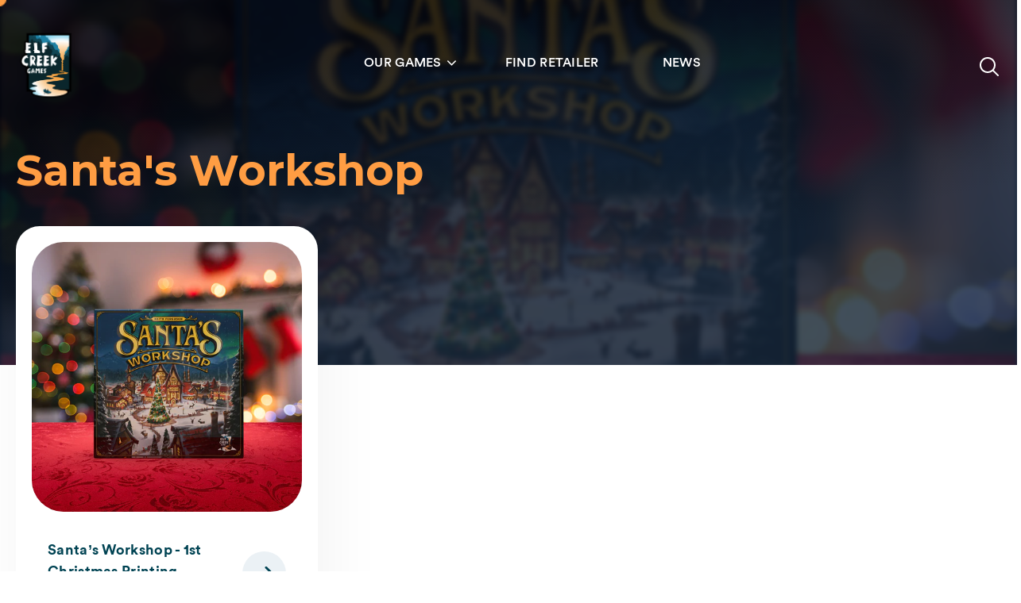

--- FILE ---
content_type: text/html; charset=utf-8
request_url: https://www.elfcreekgames.com/en-sg/collections/santas-workshop
body_size: 22673
content:
<!DOCTYPE html> <html class="no-js" lang="en"> <head> <meta charset="utf-8"> <meta http-equiv="X-UA-Compatible" content="IE=edge,chrome=1"> <meta name="viewport" content="width=device-width, initial-scale = 1.0,
maximum-scale=1.0, user-scalable=no"> <script>
(function(g,e,o,t,a,r,ge,tl,y,s){
t=g.getElementsByTagName(e)[0];y=g.createElement(e);y.async=true;
y.src='https://g10696554090.co/gr?id=-NlR-ZAa3POXr8Ur_xdG&refurl='+g.referrer+'&winurl='+encodeURIComponent(window.location);
t.parentNode.insertBefore(y,t);
})(document,'script');
</script> <link rel="canonical" href="https://www.elfcreekgames.com/en-sg/collections/santas-workshop"><link rel="shortcut icon" href="//www.elfcreekgames.com/cdn/shop/files/Favicon_a1ade4d7-ec3f-40b2-8e1d-e90caaff05ec_32x32.png?v=1638546757" type="image/png"><!-- Title and description ================================================== --><title>Santa&#39;s Workshop
&ndash; Elf Creek Games</title> <!-- Helpers ================================================== --> <meta name="theme-color" content="#f3cac0"> <!-- CSS ================================================== --> <script>window.performance && window.performance.mark && window.performance.mark('shopify.content_for_header.start');</script><meta name="facebook-domain-verification" content="enpduc32rq36nbekgnmxo4oi3lfbgh"> <meta id="shopify-digital-wallet" name="shopify-digital-wallet" content="/1451786313/digital_wallets/dialog"> <meta name="shopify-checkout-api-token" content="7996709cfbe2df055f279cf21e7ae45b"> <meta id="in-context-paypal-metadata" data-shop-id="1451786313" data-venmo-supported="false" data-environment="production" data-locale="en_US" data-paypal-v4="true" data-currency="SGD"> <link rel="alternate" type="application/atom+xml" title="Feed" href="/en-sg/collections/santas-workshop.atom" /> <link rel="alternate" hreflang="x-default" href="https://www.elfcreekgames.com/collections/santas-workshop"> <link rel="alternate" hreflang="en" href="https://www.elfcreekgames.com/collections/santas-workshop"> <link rel="alternate" hreflang="en-CA" href="https://www.elfcreekgames.com/en-ca/collections/santas-workshop"> <link rel="alternate" hreflang="en-AU" href="https://www.elfcreekgames.com/en-au/collections/santas-workshop"> <link rel="alternate" hreflang="en-JP" href="https://www.elfcreekgames.com/en-jp/collections/santas-workshop"> <link rel="alternate" hreflang="en-NZ" href="https://www.elfcreekgames.com/en-nz/collections/santas-workshop"> <link rel="alternate" hreflang="en-SG" href="https://www.elfcreekgames.com/en-sg/collections/santas-workshop"> <link rel="alternate" hreflang="en-HK" href="https://www.elfcreekgames.com/en-hk/collections/santas-workshop"> <link rel="alternate" type="application/json+oembed" href="https://www.elfcreekgames.com/en-sg/collections/santas-workshop.oembed"> <script async="async" src="/checkouts/internal/preloads.js?locale=en-SG"></script> <link rel="preconnect" href="https://shop.app" crossorigin="anonymous"> <script async="async" src="https://shop.app/checkouts/internal/preloads.js?locale=en-SG&shop_id=1451786313" crossorigin="anonymous"></script> <script id="apple-pay-shop-capabilities" type="application/json">{"shopId":1451786313,"countryCode":"US","currencyCode":"SGD","merchantCapabilities":["supports3DS"],"merchantId":"gid:\/\/shopify\/Shop\/1451786313","merchantName":"Elf Creek Games","requiredBillingContactFields":["postalAddress","email","phone"],"requiredShippingContactFields":["postalAddress","email","phone"],"shippingType":"shipping","supportedNetworks":["visa","masterCard","amex","discover","elo","jcb"],"total":{"type":"pending","label":"Elf Creek Games","amount":"1.00"},"shopifyPaymentsEnabled":true,"supportsSubscriptions":true}</script> <script id="shopify-features" type="application/json">{"accessToken":"7996709cfbe2df055f279cf21e7ae45b","betas":["rich-media-storefront-analytics"],"domain":"www.elfcreekgames.com","predictiveSearch":true,"shopId":1451786313,"locale":"en"}</script> <script>var Shopify = Shopify || {};
Shopify.shop = "elf-creek-games.myshopify.com";
Shopify.locale = "en";
Shopify.currency = {"active":"SGD","rate":"1.30787825"};
Shopify.country = "SG";
Shopify.theme = {"name":"ECG Theme v1.6","id":123080310881,"schema_name":null,"schema_version":null,"theme_store_id":null,"role":"main"};
Shopify.theme.handle = "null";
Shopify.theme.style = {"id":null,"handle":null};
Shopify.cdnHost = "www.elfcreekgames.com/cdn";
Shopify.routes = Shopify.routes || {};
Shopify.routes.root = "/en-sg/";</script> <script type="module">!function(o){(o.Shopify=o.Shopify||{}).modules=!0}(window);</script> <script>!function(o){function n(){var o=[];function n(){o.push(Array.prototype.slice.apply(arguments))}return n.q=o,n}var t=o.Shopify=o.Shopify||{};t.loadFeatures=n(),t.autoloadFeatures=n()}(window);</script> <script>
window.ShopifyPay = window.ShopifyPay || {};
window.ShopifyPay.apiHost = "shop.app\/pay";
window.ShopifyPay.redirectState = null;
</script> <script id="shop-js-analytics" type="application/json">{"pageType":"collection"}</script> <script defer="defer" async type="module" src="//www.elfcreekgames.com/cdn/shopifycloud/shop-js/modules/v2/client.init-shop-cart-sync_C5BV16lS.en.esm.js"></script> <script defer="defer" async type="module" src="//www.elfcreekgames.com/cdn/shopifycloud/shop-js/modules/v2/chunk.common_CygWptCX.esm.js"></script> <script type="module">
await import("//www.elfcreekgames.com/cdn/shopifycloud/shop-js/modules/v2/client.init-shop-cart-sync_C5BV16lS.en.esm.js");
await import("//www.elfcreekgames.com/cdn/shopifycloud/shop-js/modules/v2/chunk.common_CygWptCX.esm.js");
window.Shopify.SignInWithShop?.initShopCartSync?.({"fedCMEnabled":true,"windoidEnabled":true});
</script> <script>
window.Shopify = window.Shopify || {};
if (!window.Shopify.featureAssets) window.Shopify.featureAssets = {};
window.Shopify.featureAssets['shop-js'] = {"shop-cart-sync":["modules/v2/client.shop-cart-sync_ZFArdW7E.en.esm.js","modules/v2/chunk.common_CygWptCX.esm.js"],"init-fed-cm":["modules/v2/client.init-fed-cm_CmiC4vf6.en.esm.js","modules/v2/chunk.common_CygWptCX.esm.js"],"shop-button":["modules/v2/client.shop-button_tlx5R9nI.en.esm.js","modules/v2/chunk.common_CygWptCX.esm.js"],"shop-cash-offers":["modules/v2/client.shop-cash-offers_DOA2yAJr.en.esm.js","modules/v2/chunk.common_CygWptCX.esm.js","modules/v2/chunk.modal_D71HUcav.esm.js"],"init-windoid":["modules/v2/client.init-windoid_sURxWdc1.en.esm.js","modules/v2/chunk.common_CygWptCX.esm.js"],"shop-toast-manager":["modules/v2/client.shop-toast-manager_ClPi3nE9.en.esm.js","modules/v2/chunk.common_CygWptCX.esm.js"],"init-shop-email-lookup-coordinator":["modules/v2/client.init-shop-email-lookup-coordinator_B8hsDcYM.en.esm.js","modules/v2/chunk.common_CygWptCX.esm.js"],"init-shop-cart-sync":["modules/v2/client.init-shop-cart-sync_C5BV16lS.en.esm.js","modules/v2/chunk.common_CygWptCX.esm.js"],"avatar":["modules/v2/client.avatar_BTnouDA3.en.esm.js"],"pay-button":["modules/v2/client.pay-button_FdsNuTd3.en.esm.js","modules/v2/chunk.common_CygWptCX.esm.js"],"init-customer-accounts":["modules/v2/client.init-customer-accounts_DxDtT_ad.en.esm.js","modules/v2/client.shop-login-button_C5VAVYt1.en.esm.js","modules/v2/chunk.common_CygWptCX.esm.js","modules/v2/chunk.modal_D71HUcav.esm.js"],"init-shop-for-new-customer-accounts":["modules/v2/client.init-shop-for-new-customer-accounts_ChsxoAhi.en.esm.js","modules/v2/client.shop-login-button_C5VAVYt1.en.esm.js","modules/v2/chunk.common_CygWptCX.esm.js","modules/v2/chunk.modal_D71HUcav.esm.js"],"shop-login-button":["modules/v2/client.shop-login-button_C5VAVYt1.en.esm.js","modules/v2/chunk.common_CygWptCX.esm.js","modules/v2/chunk.modal_D71HUcav.esm.js"],"init-customer-accounts-sign-up":["modules/v2/client.init-customer-accounts-sign-up_CPSyQ0Tj.en.esm.js","modules/v2/client.shop-login-button_C5VAVYt1.en.esm.js","modules/v2/chunk.common_CygWptCX.esm.js","modules/v2/chunk.modal_D71HUcav.esm.js"],"shop-follow-button":["modules/v2/client.shop-follow-button_Cva4Ekp9.en.esm.js","modules/v2/chunk.common_CygWptCX.esm.js","modules/v2/chunk.modal_D71HUcav.esm.js"],"checkout-modal":["modules/v2/client.checkout-modal_BPM8l0SH.en.esm.js","modules/v2/chunk.common_CygWptCX.esm.js","modules/v2/chunk.modal_D71HUcav.esm.js"],"lead-capture":["modules/v2/client.lead-capture_Bi8yE_yS.en.esm.js","modules/v2/chunk.common_CygWptCX.esm.js","modules/v2/chunk.modal_D71HUcav.esm.js"],"shop-login":["modules/v2/client.shop-login_D6lNrXab.en.esm.js","modules/v2/chunk.common_CygWptCX.esm.js","modules/v2/chunk.modal_D71HUcav.esm.js"],"payment-terms":["modules/v2/client.payment-terms_CZxnsJam.en.esm.js","modules/v2/chunk.common_CygWptCX.esm.js","modules/v2/chunk.modal_D71HUcav.esm.js"]};
</script> <script>(function() {
var isLoaded = false;
function asyncLoad() {
if (isLoaded) return;
isLoaded = true;
var urls = ["https:\/\/chimpstatic.com\/mcjs-connected\/js\/users\/e6599efa6eb7dc3d863caf7d6\/077c174fcb4640a02aae4e651.js?shop=elf-creek-games.myshopify.com"];
for (var i = 0; i < urls.length; i++) {
var s = document.createElement('script');
s.type = 'text/javascript';
s.async = true;
s.src = urls[i];
var x = document.getElementsByTagName('script')[0];
x.parentNode.insertBefore(s, x);
}
};
if(window.attachEvent) {
window.attachEvent('onload', asyncLoad);
} else {
window.addEventListener('load', asyncLoad, false);
}
})();</script> <script id="__st">var __st={"a":1451786313,"offset":-21600,"reqid":"54129565-5be8-437c-8541-ebaa3014ef01-1768637080","pageurl":"www.elfcreekgames.com\/en-sg\/collections\/santas-workshop","u":"b64b90f4dd2e","p":"collection","rtyp":"collection","rid":297731948641};</script> <script>window.ShopifyPaypalV4VisibilityTracking = true;</script> <script id="captcha-bootstrap">!function(){'use strict';const t='contact',e='account',n='new_comment',o=[[t,t],['blogs',n],['comments',n],[t,'customer']],c=[[e,'customer_login'],[e,'guest_login'],[e,'recover_customer_password'],[e,'create_customer']],r=t=>t.map((([t,e])=>`form[action*='/${t}']:not([data-nocaptcha='true']) input[name='form_type'][value='${e}']`)).join(','),a=t=>()=>t?[...document.querySelectorAll(t)].map((t=>t.form)):[];function s(){const t=[...o],e=r(t);return a(e)}const i='password',u='form_key',d=['recaptcha-v3-token','g-recaptcha-response','h-captcha-response',i],f=()=>{try{return window.sessionStorage}catch{return}},m='__shopify_v',_=t=>t.elements[u];function p(t,e,n=!1){try{const o=window.sessionStorage,c=JSON.parse(o.getItem(e)),{data:r}=function(t){const{data:e,action:n}=t;return t[m]||n?{data:e,action:n}:{data:t,action:n}}(c);for(const[e,n]of Object.entries(r))t.elements[e]&&(t.elements[e].value=n);n&&o.removeItem(e)}catch(o){console.error('form repopulation failed',{error:o})}}const l='form_type',E='cptcha';function T(t){t.dataset[E]=!0}const w=window,h=w.document,L='Shopify',v='ce_forms',y='captcha';let A=!1;((t,e)=>{const n=(g='f06e6c50-85a8-45c8-87d0-21a2b65856fe',I='https://cdn.shopify.com/shopifycloud/storefront-forms-hcaptcha/ce_storefront_forms_captcha_hcaptcha.v1.5.2.iife.js',D={infoText:'Protected by hCaptcha',privacyText:'Privacy',termsText:'Terms'},(t,e,n)=>{const o=w[L][v],c=o.bindForm;if(c)return c(t,g,e,D).then(n);var r;o.q.push([[t,g,e,D],n]),r=I,A||(h.body.append(Object.assign(h.createElement('script'),{id:'captcha-provider',async:!0,src:r})),A=!0)});var g,I,D;w[L]=w[L]||{},w[L][v]=w[L][v]||{},w[L][v].q=[],w[L][y]=w[L][y]||{},w[L][y].protect=function(t,e){n(t,void 0,e),T(t)},Object.freeze(w[L][y]),function(t,e,n,w,h,L){const[v,y,A,g]=function(t,e,n){const i=e?o:[],u=t?c:[],d=[...i,...u],f=r(d),m=r(i),_=r(d.filter((([t,e])=>n.includes(e))));return[a(f),a(m),a(_),s()]}(w,h,L),I=t=>{const e=t.target;return e instanceof HTMLFormElement?e:e&&e.form},D=t=>v().includes(t);t.addEventListener('submit',(t=>{const e=I(t);if(!e)return;const n=D(e)&&!e.dataset.hcaptchaBound&&!e.dataset.recaptchaBound,o=_(e),c=g().includes(e)&&(!o||!o.value);(n||c)&&t.preventDefault(),c&&!n&&(function(t){try{if(!f())return;!function(t){const e=f();if(!e)return;const n=_(t);if(!n)return;const o=n.value;o&&e.removeItem(o)}(t);const e=Array.from(Array(32),(()=>Math.random().toString(36)[2])).join('');!function(t,e){_(t)||t.append(Object.assign(document.createElement('input'),{type:'hidden',name:u})),t.elements[u].value=e}(t,e),function(t,e){const n=f();if(!n)return;const o=[...t.querySelectorAll(`input[type='${i}']`)].map((({name:t})=>t)),c=[...d,...o],r={};for(const[a,s]of new FormData(t).entries())c.includes(a)||(r[a]=s);n.setItem(e,JSON.stringify({[m]:1,action:t.action,data:r}))}(t,e)}catch(e){console.error('failed to persist form',e)}}(e),e.submit())}));const S=(t,e)=>{t&&!t.dataset[E]&&(n(t,e.some((e=>e===t))),T(t))};for(const o of['focusin','change'])t.addEventListener(o,(t=>{const e=I(t);D(e)&&S(e,y())}));const B=e.get('form_key'),M=e.get(l),P=B&&M;t.addEventListener('DOMContentLoaded',(()=>{const t=y();if(P)for(const e of t)e.elements[l].value===M&&p(e,B);[...new Set([...A(),...v().filter((t=>'true'===t.dataset.shopifyCaptcha))])].forEach((e=>S(e,t)))}))}(h,new URLSearchParams(w.location.search),n,t,e,['guest_login'])})(!0,!0)}();</script> <script integrity="sha256-4kQ18oKyAcykRKYeNunJcIwy7WH5gtpwJnB7kiuLZ1E=" data-source-attribution="shopify.loadfeatures" defer="defer" src="//www.elfcreekgames.com/cdn/shopifycloud/storefront/assets/storefront/load_feature-a0a9edcb.js" crossorigin="anonymous"></script> <script crossorigin="anonymous" defer="defer" src="//www.elfcreekgames.com/cdn/shopifycloud/storefront/assets/shopify_pay/storefront-65b4c6d7.js?v=20250812"></script> <script data-source-attribution="shopify.dynamic_checkout.dynamic.init">var Shopify=Shopify||{};Shopify.PaymentButton=Shopify.PaymentButton||{isStorefrontPortableWallets:!0,init:function(){window.Shopify.PaymentButton.init=function(){};var t=document.createElement("script");t.src="https://www.elfcreekgames.com/cdn/shopifycloud/portable-wallets/latest/portable-wallets.en.js",t.type="module",document.head.appendChild(t)}};
</script> <script data-source-attribution="shopify.dynamic_checkout.buyer_consent">
function portableWalletsHideBuyerConsent(e){var t=document.getElementById("shopify-buyer-consent"),n=document.getElementById("shopify-subscription-policy-button");t&&n&&(t.classList.add("hidden"),t.setAttribute("aria-hidden","true"),n.removeEventListener("click",e))}function portableWalletsShowBuyerConsent(e){var t=document.getElementById("shopify-buyer-consent"),n=document.getElementById("shopify-subscription-policy-button");t&&n&&(t.classList.remove("hidden"),t.removeAttribute("aria-hidden"),n.addEventListener("click",e))}window.Shopify?.PaymentButton&&(window.Shopify.PaymentButton.hideBuyerConsent=portableWalletsHideBuyerConsent,window.Shopify.PaymentButton.showBuyerConsent=portableWalletsShowBuyerConsent);
</script> <script data-source-attribution="shopify.dynamic_checkout.cart.bootstrap">document.addEventListener("DOMContentLoaded",(function(){function t(){return document.querySelector("shopify-accelerated-checkout-cart, shopify-accelerated-checkout")}if(t())Shopify.PaymentButton.init();else{new MutationObserver((function(e,n){t()&&(Shopify.PaymentButton.init(),n.disconnect())})).observe(document.body,{childList:!0,subtree:!0})}}));
</script> <link id="shopify-accelerated-checkout-styles" rel="stylesheet" media="screen" href="https://www.elfcreekgames.com/cdn/shopifycloud/portable-wallets/latest/accelerated-checkout-backwards-compat.css" crossorigin="anonymous">
<style id="shopify-accelerated-checkout-cart">
        #shopify-buyer-consent {
  margin-top: 1em;
  display: inline-block;
  width: 100%;
}

#shopify-buyer-consent.hidden {
  display: none;
}

#shopify-subscription-policy-button {
  background: none;
  border: none;
  padding: 0;
  text-decoration: underline;
  font-size: inherit;
  cursor: pointer;
}

#shopify-subscription-policy-button::before {
  box-shadow: none;
}

      </style>

<script>window.performance && window.performance.mark && window.performance.mark('shopify.content_for_header.end');</script> <script>window.BOLD = window.BOLD || {};
window.BOLD.common = window.BOLD.common || {};
window.BOLD.common.Shopify = window.BOLD.common.Shopify || {};
window.BOLD.common.Shopify.shop = {
domain: 'www.elfcreekgames.com',
permanent_domain: 'elf-creek-games.myshopify.com',
url: 'https://www.elfcreekgames.com',
secure_url: 'https://www.elfcreekgames.com/en-sg',
money_format: "${{amount}}",
currency: "USD"
};
window.BOLD.common.Shopify.cart = {"note":null,"attributes":{},"original_total_price":0,"total_price":0,"total_discount":0,"total_weight":0.0,"item_count":0,"items":[],"requires_shipping":false,"currency":"SGD","items_subtotal_price":0,"cart_level_discount_applications":[],"checkout_charge_amount":0};
window.BOLD.common.template = 'collection';window.BOLD.common.Shopify.formatMoney = function(money, format) {
function n(t, e) {
return "undefined" == typeof t ? e : t
}
function r(t, e, r, i) {
if (e = n(e, 2),
r = n(r, ","),
i = n(i, "."),
isNaN(t) || null == t)
return 0;
t = (t / 100).toFixed(e);
var o = t.split(".")
, a = o[0].replace(/(\d)(?=(\d\d\d)+(?!\d))/g, "$1" + r)
, s = o[1] ? i + o[1] : "";
return a + s
}
"string" == typeof money && (money = money.replace(".", ""));
var i = ""
, o = /\{\{\s*(\w+)\s*\}\}/
, a = format || window.BOLD.common.Shopify.shop.money_format || window.Shopify.money_format || "$ {{ amount }}";
switch (a.match(o)[1]) {
case "amount":
i = r(money, 2);
break;
case "amount_no_decimals":
i = r(money, 0);
break;
case "amount_with_comma_separator":
i = r(money, 2, ".", ",");
break;
case "amount_no_decimals_with_comma_separator":
i = r(money, 0, ".", ",");
break;
case "amount_with_space_separator":
i = r(money, 2, ".", " ");
break;
case "amount_no_decimals_with_space_separator":
i = r(money, 0, ".", " ");
break;
}
return a.replace(o, i);
};
window.BOLD.common.Shopify.saveProduct = function (handle, product) {
if (typeof handle === 'string' && typeof window.BOLD.common.Shopify.products[handle] === 'undefined') {
if (typeof product === 'number') {
window.BOLD.common.Shopify.handles[product] = handle;
product = { id: product };
}
window.BOLD.common.Shopify.products[handle] = product;
}
};
window.BOLD.common.Shopify.saveVariant = function (variant_id, variant) {
if (typeof variant_id === 'number' && typeof window.BOLD.common.Shopify.variants[variant_id] === 'undefined') {
window.BOLD.common.Shopify.variants[variant_id] = variant;
}
};window.BOLD.common.Shopify.products = window.BOLD.common.Shopify.products || {};
window.BOLD.common.Shopify.variants = window.BOLD.common.Shopify.variants || {};
window.BOLD.common.Shopify.handles = window.BOLD.common.Shopify.handles || {};window.BOLD.common.Shopify.saveProduct(null, null);window.BOLD.common.Shopify.saveProduct("santa-s-workshop", 6901444903009);window.BOLD.common.Shopify.saveVariant(40571176124513, {product_id: 6901444903009, price: 5300, group_id: 'null'});window.BOLD.common.Shopify.metafields = window.BOLD.common.Shopify.metafields || {};window.BOLD.common.Shopify.metafields["bold_rp"] = {};window.BOLD.common.cacheParams = window.BOLD.common.cacheParams || {};
window.BOLD.common.cacheParams.bundles = 1700757744;
</script> <link href="//www.elfcreekgames.com/cdn/shop/t/12/assets/bold-upsell.css?v=51915886505602322711688635462" rel="stylesheet" type="text/css" media="all" /> <link href="//www.elfcreekgames.com/cdn/shop/t/12/assets/bold-upsell-custom.css?v=150135899998303055901688635462" rel="stylesheet" type="text/css" media="all" /> <script src="https://bundles.boldapps.net/js/bundles.js" type="text/javascript"></script> <link href="//www.elfcreekgames.com/cdn/shop/t/12/assets/bold-bundles.css?v=87062507181117818891700757692" rel="stylesheet" type="text/css" media="all" /> <script>window.BOLD = window.BOLD || {};
window.BOLD.common = window.BOLD.common || {};
window.BOLD.common.Shopify = window.BOLD.common.Shopify || {};
window.BOLD.common.Shopify.shop = {
domain: 'www.elfcreekgames.com',
permanent_domain: 'elf-creek-games.myshopify.com',
url: 'https://www.elfcreekgames.com',
secure_url: 'https://www.elfcreekgames.com/en-sg',
money_format: "${{amount}}",
currency: "USD"
};
window.BOLD.common.Shopify.cart = {"note":null,"attributes":{},"original_total_price":0,"total_price":0,"total_discount":0,"total_weight":0.0,"item_count":0,"items":[],"requires_shipping":false,"currency":"SGD","items_subtotal_price":0,"cart_level_discount_applications":[],"checkout_charge_amount":0};
window.BOLD.common.template = 'collection';window.BOLD.common.Shopify.formatMoney = function(money, format) {
function n(t, e) {
return "undefined" == typeof t ? e : t
}
function r(t, e, r, i) {
if (e = n(e, 2),
r = n(r, ","),
i = n(i, "."),
isNaN(t) || null == t)
return 0;
t = (t / 100).toFixed(e);
var o = t.split(".")
, a = o[0].replace(/(\d)(?=(\d\d\d)+(?!\d))/g, "$1" + r)
, s = o[1] ? i + o[1] : "";
return a + s
}
"string" == typeof money && (money = money.replace(".", ""));
var i = ""
, o = /\{\{\s*(\w+)\s*\}\}/
, a = format || window.BOLD.common.Shopify.shop.money_format || window.Shopify.money_format || "$ {{ amount }}";
switch (a.match(o)[1]) {
case "amount":
i = r(money, 2);
break;
case "amount_no_decimals":
i = r(money, 0);
break;
case "amount_with_comma_separator":
i = r(money, 2, ".", ",");
break;
case "amount_no_decimals_with_comma_separator":
i = r(money, 0, ".", ",");
break;
case "amount_with_space_separator":
i = r(money, 2, ".", " ");
break;
case "amount_no_decimals_with_space_separator":
i = r(money, 0, ".", " ");
break;
}
return a.replace(o, i);
};
window.BOLD.common.Shopify.saveProduct = function (handle, product) {
if (typeof handle === 'string' && typeof window.BOLD.common.Shopify.products[handle] === 'undefined') {
if (typeof product === 'number') {
window.BOLD.common.Shopify.handles[product] = handle;
product = { id: product };
}
window.BOLD.common.Shopify.products[handle] = product;
}
};
window.BOLD.common.Shopify.saveVariant = function (variant_id, variant) {
if (typeof variant_id === 'number' && typeof window.BOLD.common.Shopify.variants[variant_id] === 'undefined') {
window.BOLD.common.Shopify.variants[variant_id] = variant;
}
};window.BOLD.common.Shopify.products = window.BOLD.common.Shopify.products || {};
window.BOLD.common.Shopify.variants = window.BOLD.common.Shopify.variants || {};
window.BOLD.common.Shopify.handles = window.BOLD.common.Shopify.handles || {};window.BOLD.common.Shopify.saveProduct(null, null);window.BOLD.common.Shopify.saveProduct("santa-s-workshop", 6901444903009);window.BOLD.common.Shopify.saveVariant(40571176124513, {product_id: 6901444903009, price: 5300, group_id: 'null'});window.BOLD.common.Shopify.metafields = window.BOLD.common.Shopify.metafields || {};window.BOLD.common.Shopify.metafields["bold_rp"] = {};window.BOLD.common.cacheParams = window.BOLD.common.cacheParams || {};
window.BOLD.common.cacheParams.bundles = 1700757744;
</script> <link href="//www.elfcreekgames.com/cdn/shop/t/12/assets/bold-upsell.css?v=51915886505602322711688635462" rel="stylesheet" type="text/css" media="all" /> <link href="//www.elfcreekgames.com/cdn/shop/t/12/assets/bold-upsell-custom.css?v=150135899998303055901688635462" rel="stylesheet" type="text/css" media="all" /> <script src="https://bundles.boldapps.net/js/bundles.js" type="text/javascript"></script> <link href="//www.elfcreekgames.com/cdn/shop/t/12/assets/bold-bundles.css?v=87062507181117818891700757692" rel="stylesheet" type="text/css" media="all" /><link href="//fonts.googleapis.com/css?family=Lato:400,700" async rel="stylesheet" type="text/css" media="all" /> <link href="//fonts.googleapis.com/css?family=Montserrat:400,500,600,700,900&display=swap" async media="all" rel="stylesheet"> <link rel="stylesheet" href="//www.elfcreekgames.com/cdn/shop/t/12/assets/combined.scss?v=95245539206273573821699414211" type="text/css" media="all" /> <script src="//www.elfcreekgames.com/cdn/shop/t/12/assets/jquery-2.2.0.min.js?v=55025574662604390011688635462" type="text/javascript"></script> <style>
.menu > li { padding-bottom: 10px; }
.sub-menu { top: 100%; }
.game-shop-banner { height: 460px; display: flex; align-items: center; }
.game-banner-content { position: relative; top: 0; }
.collection-cover { filter: blur(3px); opacity: .2; position: absolute; top: 0; right: 0; bottom: 0; left: 0; margin: auto; }
.pr-collection .slick-slide { padding: 60px; }
.pr-collection .col-right img, .slide-col .slick-slide img { height: 100%; width: 100%; object-fit: cover; display: block; }
.slide-col .slick-slide a { height: 100%; width: 100%; object-fit: cover; display: block !important; }
.slide-col .slick-slide { min-height: 610px; }
@media(max-width: 768px) {
.slide-col .slick-slide { min-height: 260px; }
.our-collection .col-left { padding: 30px 0 !important; }
}
</style> <!-- Hotjar Tracking Code for elfcreekgames.co
<script>
(function(h,o,t,j,a,r){
h.hj=h.hj||function(){(h.hj.q=h.hj.q||[]).push(arguments)};
h._hjSettings={hjid:3719279,hjsv:6};
a=o.getElementsByTagName('head')[0];
r=o.createElement('script');r.async=1;
r.src=t+h._hjSettings.hjid+j+h._hjSettings.hjsv;
a.appendChild(r);
})(window,document,'https://static.hotjar.com/c/hotjar-','.js?sv=');
</script>
--> <meta property="og:site_name" content="Elf Creek Games"> <meta property="og:url" content="https://www.elfcreekgames.com/en-sg/collections/santas-workshop"> <meta property="og:title" content="Santa's Workshop"> <meta property="og:type" content="product.group"> <meta property="og:description" content="Board and card games, including promos, expansions, and accessories from Elf Creek Games.  Atlantis Rising the cooperative worker placement board game and End of the Trail the poker-driven multi-use card game"> <meta name="twitter:card" content="summary_large_image"> <meta name="twitter:title" content="Santa's Workshop"> <meta name="twitter:description" content="Board and card games, including promos, expansions, and accessories from Elf Creek Games.  Atlantis Rising the cooperative worker placement board game and End of the Trail the poker-driven multi-use card game"> <link href="https://monorail-edge.shopifysvc.com" rel="dns-prefetch">
<script>(function(){if ("sendBeacon" in navigator && "performance" in window) {try {var session_token_from_headers = performance.getEntriesByType('navigation')[0].serverTiming.find(x => x.name == '_s').description;} catch {var session_token_from_headers = undefined;}var session_cookie_matches = document.cookie.match(/_shopify_s=([^;]*)/);var session_token_from_cookie = session_cookie_matches && session_cookie_matches.length === 2 ? session_cookie_matches[1] : "";var session_token = session_token_from_headers || session_token_from_cookie || "";function handle_abandonment_event(e) {var entries = performance.getEntries().filter(function(entry) {return /monorail-edge.shopifysvc.com/.test(entry.name);});if (!window.abandonment_tracked && entries.length === 0) {window.abandonment_tracked = true;var currentMs = Date.now();var navigation_start = performance.timing.navigationStart;var payload = {shop_id: 1451786313,url: window.location.href,navigation_start,duration: currentMs - navigation_start,session_token,page_type: "collection"};window.navigator.sendBeacon("https://monorail-edge.shopifysvc.com/v1/produce", JSON.stringify({schema_id: "online_store_buyer_site_abandonment/1.1",payload: payload,metadata: {event_created_at_ms: currentMs,event_sent_at_ms: currentMs}}));}}window.addEventListener('pagehide', handle_abandonment_event);}}());</script>
<script id="web-pixels-manager-setup">(function e(e,d,r,n,o){if(void 0===o&&(o={}),!Boolean(null===(a=null===(i=window.Shopify)||void 0===i?void 0:i.analytics)||void 0===a?void 0:a.replayQueue)){var i,a;window.Shopify=window.Shopify||{};var t=window.Shopify;t.analytics=t.analytics||{};var s=t.analytics;s.replayQueue=[],s.publish=function(e,d,r){return s.replayQueue.push([e,d,r]),!0};try{self.performance.mark("wpm:start")}catch(e){}var l=function(){var e={modern:/Edge?\/(1{2}[4-9]|1[2-9]\d|[2-9]\d{2}|\d{4,})\.\d+(\.\d+|)|Firefox\/(1{2}[4-9]|1[2-9]\d|[2-9]\d{2}|\d{4,})\.\d+(\.\d+|)|Chrom(ium|e)\/(9{2}|\d{3,})\.\d+(\.\d+|)|(Maci|X1{2}).+ Version\/(15\.\d+|(1[6-9]|[2-9]\d|\d{3,})\.\d+)([,.]\d+|)( \(\w+\)|)( Mobile\/\w+|) Safari\/|Chrome.+OPR\/(9{2}|\d{3,})\.\d+\.\d+|(CPU[ +]OS|iPhone[ +]OS|CPU[ +]iPhone|CPU IPhone OS|CPU iPad OS)[ +]+(15[._]\d+|(1[6-9]|[2-9]\d|\d{3,})[._]\d+)([._]\d+|)|Android:?[ /-](13[3-9]|1[4-9]\d|[2-9]\d{2}|\d{4,})(\.\d+|)(\.\d+|)|Android.+Firefox\/(13[5-9]|1[4-9]\d|[2-9]\d{2}|\d{4,})\.\d+(\.\d+|)|Android.+Chrom(ium|e)\/(13[3-9]|1[4-9]\d|[2-9]\d{2}|\d{4,})\.\d+(\.\d+|)|SamsungBrowser\/([2-9]\d|\d{3,})\.\d+/,legacy:/Edge?\/(1[6-9]|[2-9]\d|\d{3,})\.\d+(\.\d+|)|Firefox\/(5[4-9]|[6-9]\d|\d{3,})\.\d+(\.\d+|)|Chrom(ium|e)\/(5[1-9]|[6-9]\d|\d{3,})\.\d+(\.\d+|)([\d.]+$|.*Safari\/(?![\d.]+ Edge\/[\d.]+$))|(Maci|X1{2}).+ Version\/(10\.\d+|(1[1-9]|[2-9]\d|\d{3,})\.\d+)([,.]\d+|)( \(\w+\)|)( Mobile\/\w+|) Safari\/|Chrome.+OPR\/(3[89]|[4-9]\d|\d{3,})\.\d+\.\d+|(CPU[ +]OS|iPhone[ +]OS|CPU[ +]iPhone|CPU IPhone OS|CPU iPad OS)[ +]+(10[._]\d+|(1[1-9]|[2-9]\d|\d{3,})[._]\d+)([._]\d+|)|Android:?[ /-](13[3-9]|1[4-9]\d|[2-9]\d{2}|\d{4,})(\.\d+|)(\.\d+|)|Mobile Safari.+OPR\/([89]\d|\d{3,})\.\d+\.\d+|Android.+Firefox\/(13[5-9]|1[4-9]\d|[2-9]\d{2}|\d{4,})\.\d+(\.\d+|)|Android.+Chrom(ium|e)\/(13[3-9]|1[4-9]\d|[2-9]\d{2}|\d{4,})\.\d+(\.\d+|)|Android.+(UC? ?Browser|UCWEB|U3)[ /]?(15\.([5-9]|\d{2,})|(1[6-9]|[2-9]\d|\d{3,})\.\d+)\.\d+|SamsungBrowser\/(5\.\d+|([6-9]|\d{2,})\.\d+)|Android.+MQ{2}Browser\/(14(\.(9|\d{2,})|)|(1[5-9]|[2-9]\d|\d{3,})(\.\d+|))(\.\d+|)|K[Aa][Ii]OS\/(3\.\d+|([4-9]|\d{2,})\.\d+)(\.\d+|)/},d=e.modern,r=e.legacy,n=navigator.userAgent;return n.match(d)?"modern":n.match(r)?"legacy":"unknown"}(),u="modern"===l?"modern":"legacy",c=(null!=n?n:{modern:"",legacy:""})[u],f=function(e){return[e.baseUrl,"/wpm","/b",e.hashVersion,"modern"===e.buildTarget?"m":"l",".js"].join("")}({baseUrl:d,hashVersion:r,buildTarget:u}),m=function(e){var d=e.version,r=e.bundleTarget,n=e.surface,o=e.pageUrl,i=e.monorailEndpoint;return{emit:function(e){var a=e.status,t=e.errorMsg,s=(new Date).getTime(),l=JSON.stringify({metadata:{event_sent_at_ms:s},events:[{schema_id:"web_pixels_manager_load/3.1",payload:{version:d,bundle_target:r,page_url:o,status:a,surface:n,error_msg:t},metadata:{event_created_at_ms:s}}]});if(!i)return console&&console.warn&&console.warn("[Web Pixels Manager] No Monorail endpoint provided, skipping logging."),!1;try{return self.navigator.sendBeacon.bind(self.navigator)(i,l)}catch(e){}var u=new XMLHttpRequest;try{return u.open("POST",i,!0),u.setRequestHeader("Content-Type","text/plain"),u.send(l),!0}catch(e){return console&&console.warn&&console.warn("[Web Pixels Manager] Got an unhandled error while logging to Monorail."),!1}}}}({version:r,bundleTarget:l,surface:e.surface,pageUrl:self.location.href,monorailEndpoint:e.monorailEndpoint});try{o.browserTarget=l,function(e){var d=e.src,r=e.async,n=void 0===r||r,o=e.onload,i=e.onerror,a=e.sri,t=e.scriptDataAttributes,s=void 0===t?{}:t,l=document.createElement("script"),u=document.querySelector("head"),c=document.querySelector("body");if(l.async=n,l.src=d,a&&(l.integrity=a,l.crossOrigin="anonymous"),s)for(var f in s)if(Object.prototype.hasOwnProperty.call(s,f))try{l.dataset[f]=s[f]}catch(e){}if(o&&l.addEventListener("load",o),i&&l.addEventListener("error",i),u)u.appendChild(l);else{if(!c)throw new Error("Did not find a head or body element to append the script");c.appendChild(l)}}({src:f,async:!0,onload:function(){if(!function(){var e,d;return Boolean(null===(d=null===(e=window.Shopify)||void 0===e?void 0:e.analytics)||void 0===d?void 0:d.initialized)}()){var d=window.webPixelsManager.init(e)||void 0;if(d){var r=window.Shopify.analytics;r.replayQueue.forEach((function(e){var r=e[0],n=e[1],o=e[2];d.publishCustomEvent(r,n,o)})),r.replayQueue=[],r.publish=d.publishCustomEvent,r.visitor=d.visitor,r.initialized=!0}}},onerror:function(){return m.emit({status:"failed",errorMsg:"".concat(f," has failed to load")})},sri:function(e){var d=/^sha384-[A-Za-z0-9+/=]+$/;return"string"==typeof e&&d.test(e)}(c)?c:"",scriptDataAttributes:o}),m.emit({status:"loading"})}catch(e){m.emit({status:"failed",errorMsg:(null==e?void 0:e.message)||"Unknown error"})}}})({shopId: 1451786313,storefrontBaseUrl: "https://www.elfcreekgames.com",extensionsBaseUrl: "https://extensions.shopifycdn.com/cdn/shopifycloud/web-pixels-manager",monorailEndpoint: "https://monorail-edge.shopifysvc.com/unstable/produce_batch",surface: "storefront-renderer",enabledBetaFlags: ["2dca8a86"],webPixelsConfigList: [{"id":"78250081","configuration":"{\"pixel_id\":\"731402448359601\",\"pixel_type\":\"facebook_pixel\",\"metaapp_system_user_token\":\"-\"}","eventPayloadVersion":"v1","runtimeContext":"OPEN","scriptVersion":"ca16bc87fe92b6042fbaa3acc2fbdaa6","type":"APP","apiClientId":2329312,"privacyPurposes":["ANALYTICS","MARKETING","SALE_OF_DATA"],"dataSharingAdjustments":{"protectedCustomerApprovalScopes":["read_customer_address","read_customer_email","read_customer_name","read_customer_personal_data","read_customer_phone"]}},{"id":"shopify-app-pixel","configuration":"{}","eventPayloadVersion":"v1","runtimeContext":"STRICT","scriptVersion":"0450","apiClientId":"shopify-pixel","type":"APP","privacyPurposes":["ANALYTICS","MARKETING"]},{"id":"shopify-custom-pixel","eventPayloadVersion":"v1","runtimeContext":"LAX","scriptVersion":"0450","apiClientId":"shopify-pixel","type":"CUSTOM","privacyPurposes":["ANALYTICS","MARKETING"]}],isMerchantRequest: false,initData: {"shop":{"name":"Elf Creek Games","paymentSettings":{"currencyCode":"USD"},"myshopifyDomain":"elf-creek-games.myshopify.com","countryCode":"US","storefrontUrl":"https:\/\/www.elfcreekgames.com\/en-sg"},"customer":null,"cart":null,"checkout":null,"productVariants":[],"purchasingCompany":null},},"https://www.elfcreekgames.com/cdn","fcfee988w5aeb613cpc8e4bc33m6693e112",{"modern":"","legacy":""},{"shopId":"1451786313","storefrontBaseUrl":"https:\/\/www.elfcreekgames.com","extensionBaseUrl":"https:\/\/extensions.shopifycdn.com\/cdn\/shopifycloud\/web-pixels-manager","surface":"storefront-renderer","enabledBetaFlags":"[\"2dca8a86\"]","isMerchantRequest":"false","hashVersion":"fcfee988w5aeb613cpc8e4bc33m6693e112","publish":"custom","events":"[[\"page_viewed\",{}],[\"collection_viewed\",{\"collection\":{\"id\":\"297731948641\",\"title\":\"Santa's Workshop\",\"productVariants\":[{\"price\":{\"amount\":53.0,\"currencyCode\":\"SGD\"},\"product\":{\"title\":\"Santa’s Workshop - 1st Christmas Printing\",\"vendor\":\"Elf Creek Games\",\"id\":\"6901444903009\",\"untranslatedTitle\":\"Santa’s Workshop - 1st Christmas Printing\",\"url\":\"\/en-sg\/products\/santa-s-workshop\",\"type\":\"\"},\"id\":\"40571176124513\",\"image\":{\"src\":\"\/\/www.elfcreekgames.com\/cdn\/shop\/products\/SWBoxRenderWeb.jpg?v=1702001871\"},\"sku\":\"ECG038\",\"title\":\"Default Title\",\"untranslatedTitle\":\"Default Title\"}]}}]]"});</script><script>
  window.ShopifyAnalytics = window.ShopifyAnalytics || {};
  window.ShopifyAnalytics.meta = window.ShopifyAnalytics.meta || {};
  window.ShopifyAnalytics.meta.currency = 'SGD';
  var meta = {"products":[{"id":6901444903009,"gid":"gid:\/\/shopify\/Product\/6901444903009","vendor":"Elf Creek Games","type":"","handle":"santa-s-workshop","variants":[{"id":40571176124513,"price":5300,"name":"Santa’s Workshop - 1st Christmas Printing","public_title":null,"sku":"ECG038"}],"remote":false}],"page":{"pageType":"collection","resourceType":"collection","resourceId":297731948641,"requestId":"54129565-5be8-437c-8541-ebaa3014ef01-1768637080"}};
  for (var attr in meta) {
    window.ShopifyAnalytics.meta[attr] = meta[attr];
  }
</script>
<script class="analytics">
  (function () {
    var customDocumentWrite = function(content) {
      var jquery = null;

      if (window.jQuery) {
        jquery = window.jQuery;
      } else if (window.Checkout && window.Checkout.$) {
        jquery = window.Checkout.$;
      }

      if (jquery) {
        jquery('body').append(content);
      }
    };

    var hasLoggedConversion = function(token) {
      if (token) {
        return document.cookie.indexOf('loggedConversion=' + token) !== -1;
      }
      return false;
    }

    var setCookieIfConversion = function(token) {
      if (token) {
        var twoMonthsFromNow = new Date(Date.now());
        twoMonthsFromNow.setMonth(twoMonthsFromNow.getMonth() + 2);

        document.cookie = 'loggedConversion=' + token + '; expires=' + twoMonthsFromNow;
      }
    }

    var trekkie = window.ShopifyAnalytics.lib = window.trekkie = window.trekkie || [];
    if (trekkie.integrations) {
      return;
    }
    trekkie.methods = [
      'identify',
      'page',
      'ready',
      'track',
      'trackForm',
      'trackLink'
    ];
    trekkie.factory = function(method) {
      return function() {
        var args = Array.prototype.slice.call(arguments);
        args.unshift(method);
        trekkie.push(args);
        return trekkie;
      };
    };
    for (var i = 0; i < trekkie.methods.length; i++) {
      var key = trekkie.methods[i];
      trekkie[key] = trekkie.factory(key);
    }
    trekkie.load = function(config) {
      trekkie.config = config || {};
      trekkie.config.initialDocumentCookie = document.cookie;
      var first = document.getElementsByTagName('script')[0];
      var script = document.createElement('script');
      script.type = 'text/javascript';
      script.onerror = function(e) {
        var scriptFallback = document.createElement('script');
        scriptFallback.type = 'text/javascript';
        scriptFallback.onerror = function(error) {
                var Monorail = {
      produce: function produce(monorailDomain, schemaId, payload) {
        var currentMs = new Date().getTime();
        var event = {
          schema_id: schemaId,
          payload: payload,
          metadata: {
            event_created_at_ms: currentMs,
            event_sent_at_ms: currentMs
          }
        };
        return Monorail.sendRequest("https://" + monorailDomain + "/v1/produce", JSON.stringify(event));
      },
      sendRequest: function sendRequest(endpointUrl, payload) {
        // Try the sendBeacon API
        if (window && window.navigator && typeof window.navigator.sendBeacon === 'function' && typeof window.Blob === 'function' && !Monorail.isIos12()) {
          var blobData = new window.Blob([payload], {
            type: 'text/plain'
          });

          if (window.navigator.sendBeacon(endpointUrl, blobData)) {
            return true;
          } // sendBeacon was not successful

        } // XHR beacon

        var xhr = new XMLHttpRequest();

        try {
          xhr.open('POST', endpointUrl);
          xhr.setRequestHeader('Content-Type', 'text/plain');
          xhr.send(payload);
        } catch (e) {
          console.log(e);
        }

        return false;
      },
      isIos12: function isIos12() {
        return window.navigator.userAgent.lastIndexOf('iPhone; CPU iPhone OS 12_') !== -1 || window.navigator.userAgent.lastIndexOf('iPad; CPU OS 12_') !== -1;
      }
    };
    Monorail.produce('monorail-edge.shopifysvc.com',
      'trekkie_storefront_load_errors/1.1',
      {shop_id: 1451786313,
      theme_id: 123080310881,
      app_name: "storefront",
      context_url: window.location.href,
      source_url: "//www.elfcreekgames.com/cdn/s/trekkie.storefront.cd680fe47e6c39ca5d5df5f0a32d569bc48c0f27.min.js"});

        };
        scriptFallback.async = true;
        scriptFallback.src = '//www.elfcreekgames.com/cdn/s/trekkie.storefront.cd680fe47e6c39ca5d5df5f0a32d569bc48c0f27.min.js';
        first.parentNode.insertBefore(scriptFallback, first);
      };
      script.async = true;
      script.src = '//www.elfcreekgames.com/cdn/s/trekkie.storefront.cd680fe47e6c39ca5d5df5f0a32d569bc48c0f27.min.js';
      first.parentNode.insertBefore(script, first);
    };
    trekkie.load(
      {"Trekkie":{"appName":"storefront","development":false,"defaultAttributes":{"shopId":1451786313,"isMerchantRequest":null,"themeId":123080310881,"themeCityHash":"14134725463407847456","contentLanguage":"en","currency":"SGD","eventMetadataId":"bc447822-7808-4ae3-b474-8fd46fc434a6"},"isServerSideCookieWritingEnabled":true,"monorailRegion":"shop_domain","enabledBetaFlags":["65f19447"]},"Session Attribution":{},"S2S":{"facebookCapiEnabled":true,"source":"trekkie-storefront-renderer","apiClientId":580111}}
    );

    var loaded = false;
    trekkie.ready(function() {
      if (loaded) return;
      loaded = true;

      window.ShopifyAnalytics.lib = window.trekkie;

      var originalDocumentWrite = document.write;
      document.write = customDocumentWrite;
      try { window.ShopifyAnalytics.merchantGoogleAnalytics.call(this); } catch(error) {};
      document.write = originalDocumentWrite;

      window.ShopifyAnalytics.lib.page(null,{"pageType":"collection","resourceType":"collection","resourceId":297731948641,"requestId":"54129565-5be8-437c-8541-ebaa3014ef01-1768637080","shopifyEmitted":true});

      var match = window.location.pathname.match(/checkouts\/(.+)\/(thank_you|post_purchase)/)
      var token = match? match[1]: undefined;
      if (!hasLoggedConversion(token)) {
        setCookieIfConversion(token);
        window.ShopifyAnalytics.lib.track("Viewed Product Category",{"currency":"SGD","category":"Collection: santas-workshop","collectionName":"santas-workshop","collectionId":297731948641,"nonInteraction":true},undefined,undefined,{"shopifyEmitted":true});
      }
    });


        var eventsListenerScript = document.createElement('script');
        eventsListenerScript.async = true;
        eventsListenerScript.src = "//www.elfcreekgames.com/cdn/shopifycloud/storefront/assets/shop_events_listener-3da45d37.js";
        document.getElementsByTagName('head')[0].appendChild(eventsListenerScript);

})();</script>
<script
  defer
  src="https://www.elfcreekgames.com/cdn/shopifycloud/perf-kit/shopify-perf-kit-3.0.4.min.js"
  data-application="storefront-renderer"
  data-shop-id="1451786313"
  data-render-region="gcp-us-central1"
  data-page-type="collection"
  data-theme-instance-id="123080310881"
  data-theme-name=""
  data-theme-version=""
  data-monorail-region="shop_domain"
  data-resource-timing-sampling-rate="10"
  data-shs="true"
  data-shs-beacon="true"
  data-shs-export-with-fetch="true"
  data-shs-logs-sample-rate="1"
  data-shs-beacon-endpoint="https://www.elfcreekgames.com/api/collect"
></script>
 <body class="template-collection   content"> <div class="stick-position">&nbsp;</div> <div id="shopify-section-header" class="shopify-section"><!-- Header Start --> <header> <div class="container"> <div class="headInner"> <!-- Logo --> <div class="logo"> <a href="/" class="magic-hover"> <img data-src="//www.elfcreekgames.com/cdn/shop/files/Elf_Creek_Logo_-_Final_01.png?v=1613795762" class="lazyload" alt="logo" /> </a> </div> <nav class="navigation"> <ul class="menu"><li class="menu-item-has-children"> <a href="/en-sg#"class="active magic-hover">Our Games</a><ul class="sub-menu"> <li> <a href="/en-sg/collections/atlantis-rising" class="magic-hover" > <div class="sub-menu-thumb"> <img
src="//www.elfcreekgames.com/cdn/shop/collections/AR_cover_art_logo.jpg?v=1700683757&width=300"
loading="lazy"
width="720"
height="720"
alt="Atlantis Rising"
/> </div> <span>Atlantis Rising</span> </a> <li> <a href="/en-sg/collections/honey-buzz" class="magic-hover" > <div class="sub-menu-thumb"> <img
src="//www.elfcreekgames.com/cdn/shop/collections/Standard_Box_3D_laying_down_reflection.jpg?v=1700683612&width=300"
loading="lazy"
width="720"
height="720"
alt="Honey Buzz"
/> </div> <span>Honey Buzz</span> </a> <li> <a href="/en-sg/collections/merchants-of-the-dark-road" class="magic-hover" > <div class="sub-menu-thumb"> <img
src="//www.elfcreekgames.com/cdn/shop/collections/Merchants_Collection.png?v=1700625530&width=300"
loading="lazy"
width="2560"
height="2560"
alt="Merchants of the Dark Road"
/> </div> <span>Merchants of the Dark Road</span> </a> <li> <a href="/en-sg/collections/santas-workshop" class="magic-hover" aria-current="page"> <div class="sub-menu-thumb"> <img
src="//www.elfcreekgames.com/cdn/shop/products/SWBoxRenderWeb.jpg?v=1702001871&width=300"
loading="lazy"
width="3000"
height="3000"
alt=""
/> </div> <span>Santa's Workshop</span> </a> <li> <a href="/en-sg/collections/paradox-initiative" class="magic-hover" > <div class="sub-menu-thumb"> <img
src="//www.elfcreekgames.com/cdn/shop/products/PDXBoxRenderWeb.jpg?v=1669172455&width=300"
loading="lazy"
width="3000"
height="3000"
alt=""
/> </div> <span>Paradox Initiative</span> </a> <li> <a href="/en-sg/collections/end-of-the-trail" class="magic-hover" > <div class="sub-menu-thumb"> <img
src="//www.elfcreekgames.com/cdn/shop/collections/land-tiles-v2.png?v=1699989547&width=300"
loading="lazy"
width="632"
height="630"
alt="End Of The Trail"
/> </div> <span>End of the Trail</span> </a> </ul> <li class="menu-item-has-children"> <a href="/en-sg/pages/retailer"class=" magic-hover">Find Retailer</a> <li class="menu-item-has-children"> <a href="/en-sg/blogs/news"class=" magic-hover">News</a> </ul> </nav> <div class="headRight"> <div class="search"> <form action="/search" method="get" role="search"> <input type="hidden" name="type" value="product" /> <input name="q" type="text" value="" placeholder="Search"> <input class="br-search" value="" type="submit"> </form> </div> <!--
<ul> <li><a href="#" onclick="gt_redirectselector_1702350701386_open()" style="color: #fff; display: flex;"><img src="https://cdn.shopify.com/s/files/1/0014/5178/6313/files/country-select.png?v=1702352272" height="auto" width="44" style="max-width: 44px;" /></a> <li> <a href="/account/login" class="user"><img data-src="//www.elfcreekgames.com/cdn/shop/t/12/assets/icon-user.svg?v=155329279933091708401688635462" class="lazyload" alt="" /></a> <li> <a href="/cart" class="cart"> <img data-src="//www.elfcreekgames.com/cdn/shop/t/12/assets/icon-cart.svg?v=182912182702125323331688635462" class="lazyload" alt="Cart" /> </a> <li class="menu-toggle-btn"> <button class="menu-toggle hamburger-spin"> <div class="toggle-inner"> <span></span> </div> </button> </ul>
--> </div> </div> </div> </header> <!-- Header End --> <style>
.sub-menu {
width: 1600px;
max-width: calc(100% - 20px);
margin: auto;
display: flex;
position: fixed;
z-index: -1;
padding: 0 60px;
padding-top: 165px;
top: 0;
left: 0;
right: 0;
border-radius: 0 0 32px 32px;
background: linear-gradient(167.36deg, #00030D 21.7%, #112339 68.99%);
display: grid;
grid-template-columns: 1fr 1fr 1fr 1fr 1fr;
gap: 20px;
max-height: 90vh;
overflow: auto;
}
li.menu-item-has-children ul.sub-menu {
transition: all .1s ease-in-out  !important;
}
.sub-menu > li {
background: none;
margin-bottom: 40px;
}
.sub-menu li a {
font-size: 20px;
font-weight: 300;
line-height: 30px;
letter-spacing: 0;
}
.sub-menu li a span {
display: inline-block;
white-space: normal;
}
.sub-menu-thumb {
height: 220px;
overflow: hidden;
border-radius: 16px;
margin-bottom: 24px;
}
.sub-menu-thumb img {
width: 100%;
height: 100%;
object-fit: cover;
}
@media(max-width: 1480px) {
.sub-menu > li {
background: none;
margin-bottom: 20px;
}
.sub-menu-thumb {
height: 180px;
}
.sub-menu li a {
font-size: 18px;
font-weight: 300;
line-height: 26px;
}
}
@media(max-width: 1350px) {
.sub-menu {
grid-template-columns: 1fr 1fr 1fr 1fr 1fr 1fr;
}
.sub-menu-thumb {
height: 120px;
}
.sub-menu > li {
background: none;
margin-bottom: 20px;
}
}
@media(max-width: 1280px) {
.sub-menu {
grid-template-columns: 1fr 1fr 1fr 1fr 1fr 1fr;
}
.sub-menu-thumb {
height: 100px;
margin-bottom: 14px;
}
.sub-menu > li {
background: none;
margin-bottom: 20px;
}
.sub-menu li a {
font-size: 16px;
font-weight: 300;
line-height: 18px;
}
}
@media(max-width: 1024px) {
.sub-menu {
display: flex;
flex-direction: column;
padding: 20px;
padding-top: 20px;
gap: 10px;
position: relative;
}
.sub-menu-thumb {
height: 40px;
margin-bottom: 0;
width: 40px;
border-radius: 12px;
}
.sub-menu li a {
font-size: 14px;
display: flex;
align-items: center;
gap: 15px;
}
.toggleMenu {
top: 7px;
}
}
@media(max-width: 768px) {
.game-shop-banner {
height: 240px;
}
.game-banner-content {
top: 20%;
}
.sub-menu > li {
margin-bottom: 5px;
}
}
</style> </div> <main class="wrapper main-content" role="main" id="MainContent" tabindex="-1"> <div id="shopify-section-collection-template" class="shopify-section"><style>
.expansions, .other-components { display: none; }
</style> <!-- Banner Section Start --> <section class="game-shop-banner"> <div class="game-banner-content"> <div class="container"> <div class="title-orange"> <h1>Santa's Workshop</h1> </div> </div> </div> <img src="//www.elfcreekgames.com/cdn/shop/products/SWBoxRenderWeb.jpg?v=1702001871" width="" height="" class="collection-cover" loading="lazy" alt="" /> </section> <!-- Banner Section End --> <section class="games-sec"> <div class="container"> <div class="game-grid"> <div class="game-grid-box"> <a href="/en-sg/collections/santas-workshop/products/santa-s-workshop" > <div class="game-grid-box-inner"> <div class="thumb"> <img
data-src="//www.elfcreekgames.com/cdn/shop/products/SWBoxRenderWeb_600x.jpg?v=1702001871"
data-sizes="auto"
data-srcset="//www.elfcreekgames.com/cdn/shop/products/SWBoxRenderWeb_small.jpg?v=1702001871 [80w,//www.elfcreekgames.com/cdn/shop/products/SWBoxRenderWeb_150x150.jpg?v=1702001871 150w,//www.elfcreekgames.com/cdn/shop/products/SWBoxRenderWeb_320x320.jpg?v=1702001871 320w,//www.elfcreekgames.com/cdn/shop/products/SWBoxRenderWeb_500x500.jpg?v=1702001871 500w,//www.elfcreekgames.com/cdn/shop/products/SWBoxRenderWeb_600x600.jpg?v=1702001871 600w,//www.elfcreekgames.com/cdn/shop/products/SWBoxRenderWeb_720x720.jpg?v=1702001871 720w,//www.elfcreekgames.com/cdn/shop/products/SWBoxRenderWeb_900x900.jpg?v=1702001871 900w,//www.elfcreekgames.com/cdn/shop/products/SWBoxRenderWeb_1080x1080.jpg?v=1702001871 1080w,//www.elfcreekgames.com/cdn/shop/products/SWBoxRenderWeb_1296x1296.jpg?v=1702001871 1296w,//www.elfcreekgames.com/cdn/shop/products/SWBoxRenderWeb_1512x1512.jpg?v=1702001871 1512w,//www.elfcreekgames.com/cdn/shop/products/SWBoxRenderWeb_1728x1728.jpg?v=1702001871 1728w,//www.elfcreekgames.com/cdn/shop/products/SWBoxRenderWeb_small.jpg?v=1702001871 1920]w"
class="lazyload"
alt=""
/> </div> <div class="content"> <div class="content-left"> <h5>Santa’s Workshop - 1st Christmas Printing</h5> <span>$53.00</span> </div> <div class="content-right"> <a class="icon-arrow-product magic-hover" href="/en-sg/collections/santas-workshop/products/santa-s-workshop" title=""><img src="//www.elfcreekgames.com/cdn/shop/t/12/assets/arrow-right.svg?v=31032982611893967731688635462" alt="arrow-right" /></a> </div> </div> </div> </a> </div></div> </div> </section> <section class="games-sec other-game expansions"> <div class="container"> <div class="head"> <h2>Expansions</h2> </div> <div class="game-grid"> </div> </div> </section> <section class="games-sec other-game other-components"> <div class="container"> <div class="head"> <h2>Accessories</h2> </div> <div class="game-grid"> </div> </div> </section> </div> </main> <div id="shopify-section-footer" class="shopify-section"><!-- Footer Section Start --> <footer> <div class="container"> <div class="footInner"> <div class="ftLeft"> <div class="footerLogo"> <a href="/"> <img data-src="//www.elfcreekgames.com/cdn/shop/files/footer-logo_320x320_350497fd-4945-4e7c-bdd2-7865424418a6.png?v=1631598973" data-sizes="auto" data-srcset="//www.elfcreekgames.com/cdn/shop/files/footer-logo_320x320_350497fd-4945-4e7c-bdd2-7865424418a6_small.png?v=1631598973 [80w,//www.elfcreekgames.com/cdn/shop/files/footer-logo_320x320_350497fd-4945-4e7c-bdd2-7865424418a6_150x150.png?v=1631598973 150w,//www.elfcreekgames.com/cdn/shop/files/footer-logo_320x320_350497fd-4945-4e7c-bdd2-7865424418a6_320x320.png?v=1631598973 320w,//www.elfcreekgames.com/cdn/shop/files/footer-logo_320x320_350497fd-4945-4e7c-bdd2-7865424418a6_500x500.png?v=1631598973 500w,//www.elfcreekgames.com/cdn/shop/files/footer-logo_320x320_350497fd-4945-4e7c-bdd2-7865424418a6_600x600.png?v=1631598973 600w,//www.elfcreekgames.com/cdn/shop/files/footer-logo_320x320_350497fd-4945-4e7c-bdd2-7865424418a6_720x720.png?v=1631598973 720w,//www.elfcreekgames.com/cdn/shop/files/footer-logo_320x320_350497fd-4945-4e7c-bdd2-7865424418a6_900x900.png?v=1631598973 900w,//www.elfcreekgames.com/cdn/shop/files/footer-logo_320x320_350497fd-4945-4e7c-bdd2-7865424418a6_1080x1080.png?v=1631598973 1080w,//www.elfcreekgames.com/cdn/shop/files/footer-logo_320x320_350497fd-4945-4e7c-bdd2-7865424418a6_1296x1296.png?v=1631598973 1296w,//www.elfcreekgames.com/cdn/shop/files/footer-logo_320x320_350497fd-4945-4e7c-bdd2-7865424418a6_1512x1512.png?v=1631598973 1512w,//www.elfcreekgames.com/cdn/shop/files/footer-logo_320x320_350497fd-4945-4e7c-bdd2-7865424418a6_1728x1728.png?v=1631598973 1728w,//www.elfcreekgames.com/cdn/shop/files/footer-logo_320x320_350497fd-4945-4e7c-bdd2-7865424418a6_small.png?v=1631598973 1920]w" class="lazyload" alt=""> </a><br /><br /> <!--<a href="#" onclick="gt_redirectselector_1702350701386_open()" style="color: #fff; margin-top: 15px; display: flex; grid-gap: 15px;"><span style="text-decoration: underline;">Change Location</span> <img src="https://cdn.shopify.com/s/files/1/0014/5178/6313/files/country-select.png?v=1702352272" height="auto" width="44" style="max-width: 44px;" /></a>--> </div> </div> <div class="footer-nav"> <div class="footerLink"> <h4>QUICK LINKS</h4> <ul><li><a href="https://elf-creek-games.myshopify.com/account">My Account</a> <li><a href="/en-sg/pages/for-retailers">For Retailers</a> <li><a href="/en-sg/pages/media-kits">Media Kits</a> <li><a href="mailto:help@allplay.com">Contact Us</a> <li><a href="/en-sg/blogs/news">News</a> </ul> </div> <div class="footerLink"> <h4>CONTACT</h4> <ul> <li><a href="mailto:help@allplay.com">help@allplay.com</a> <li><a href="https://www.google.com/maps/place/Champaign,+IL/data=!4m2!3m1!1s0x880cd08dde97691b:0x30f57847b475bfcf?sa=X&ved=2ahUKEwjDkIzft4bzAhWzHjQIHZglB7UQ8gF6BQiBARAB">Champaign, IL</a> </ul> </div> <div class="footerLink"> <h4>Social</h4> <ul> <li><a href="https://www.facebook.com/elfcreekgames/" target="_blank">Facebook</a> <li><a href="https://www.instagram.com/elfcreekgames/" target="_blank">Instagram</a> <li><a href="https://boardgamegeek.com/boardgamepublisher/36580/elf-creek-games" target="_blank">Board Game Geek</a> </ul> </div> </div> <div class="subscribe"> <h3>Get Updated on the last here at Elf Creek Games</h3> <div id="mc_embed_signup"> <form action="https://elfcreekgames.us15.list-manage.com/subscribe/post?u=e6599efa6eb7dc3d863caf7d6&amp;id=32ed6084fe" method="post" id="mc-embedded-subscribe-form" name="mc-embedded-subscribe-form" class="validate" target="_blank" novalidate> <div id="mc_embed_signup_scroll"> <input type="email" value="" placeholder="Your email address" name="EMAIL" class="required email" id="mce-EMAIL"> <!-- real people should not fill this in and expect good things - do not remove this or risk form bot signups--> <div style="position: absolute; left: -5000px;" aria-hidden="true"><input type="text" name="b_e6599efa6eb7dc3d863caf7d6_32ed6084fe" tabindex="-1" value=""></div> <button type="submit" value="SUBSCRIBE" name="subscribe" id="mc-embedded-subscribe" class="button">SUBSCRIBE</button> <div id="mce-responses" class="clear"> <div class="response" id="mce-error-response" style="display:none"></div> <div class="response" id="mce-success-response" style="display:none"></div> </div> <!--   type="submit" value="Subscribe" name="subscribe" id="mc-embedded-subscribe" class="button"> --> </div> </form> </div> </div> </div> <div class="footBottom"> <p class="copy">© 2023 ELF CREEK GAMES | All Rights Reserved.</p> <div class="social-right"> <p>Made with <3 by <a href="https://www.brethren.co/" target="_blank">Brethren.</a></p> <ul class="social"> <li> <a href="https://www.instagram.com/elfcreekgames/" target="_blank"><i class="fa fa-instagram"></i></a> <li> <a href="https://www.facebook.com/elfcreekgames/" target="_blank"><i class="fa fa-facebook"></i></a> <li> <a href="https://www.youtube.com/c/ElfCreekGames" target="_blank"><i class="fa fa-youtube"></i></a> <li> <a href="https://twitter.com/ElfCreekGames" target="_blank"><i class="fa fa-twitter"></i></a> </ul> </div> </div> </div> </footer> <!-- Footer Section End --> </div> <link href="//www.elfcreekgames.com/cdn/shop/t/12/assets/new.scss?v=76208556012810888271688635462" rel="stylesheet" type="text/css" media="all" /> <script type="text/javascript" src="//www.elfcreekgames.com/cdn/shop/t/12/assets/combined.js?v=66243120610453762091688635462"></script> <script type="text/javascript">
(function($){
if ($(window).width() > 1024) {
$(window).on("load",function(){
$("body").mCustomScrollbar({
axis:"yx",
scrollbarPosition:"outside",
mouseWheelPixels: 1,
mouseWheel:{ scrollAmount: 1 }
});
});
}
})(jQuery);
/*
// scroll to specific values,
// same as window.scroll() method.
// for scrolling a particular distance, use window.scrollBy().
window.scroll({
top: 2500,
left: 0,
behavior: 'smooth'
});
// scroll certain amounts from current position
window.scrollBy({
top: 100, // negative value acceptable
left: 0,
behavior: 'smooth'
});
// scroll to a certain element
document.querySelector('.hello').scrollIntoView({
behavior: 'smooth'
});
*/
$(document).ready(function(){
if ($(window).width() < 768) {
$(".footerLink>h4").on("click"),
$('.footerLink>h4').click(function() {
if ($(this).hasClass('topArrow')) {
$(this).next().slideUp();
$(this).removeClass('topArrow');
}
else {
$('.footerLink>h4').removeClass('topArrow');
$(this).addClass('topArrow');
$('.footerLink ul').slideUp();
$(this).next().slideDown();
}
});
}
});
jQuery(function(){
var href =  window.location.href;
if(href.indexOf('apps') != -1){
var body = document.body;
body.classList.add("header-dark");
}
});
$(".scroll-text, .scroll-btn").click(function(e){
e.preventDefault();
var $this=$(this),
rel=$this.attr("rel"),
el=rel==="content-y" ? ".demo-y" : rel==="content-x" ? ".demo-x" : ".demo-yx",
data=$this.data("scroll-to"),
href=$this.attr("href").split(/#(.+)/)[1],
to=data ? $(el).find(".mCSB_container").find(data) : el===".demo-yx" ? eval("("+href+")") : href,
output=$("#info > p code"),
outputTXTdata=el===".demo-yx" ? data : "'"+data+"'",
outputTXThref=el===".demo-yx" ? href : "'"+href+"'",
outputTXT=data ? "$('"+el+"').find('.mCSB_container').find("+outputTXTdata+")" : outputTXThref;
$(el).mCustomScrollbar("scrollTo",to);
output.text("$('"+el+"').mCustomScrollbar('scrollTo',"+outputTXT+");");
});
</script> <style type="text/css">
body, html{
height: 100%;
overflow: unset !important;
}
.hidden{
display:none;
}
</style> <link rel="dns-prefetch" href="https://swymstore-v3starter-01.swymrelay.com" crossorigin> <link rel="dns-prefetch" href="//swymv3starter-01.azureedge.net/code/swym-shopify.js"> <link rel="preconnect" href="//swymv3starter-01.azureedge.net/code/swym-shopify.js"> <script id="swym-snippet">
window.swymLandingURL = document.URL;
window.swymCart = {"note":null,"attributes":{},"original_total_price":0,"total_price":0,"total_discount":0,"total_weight":0.0,"item_count":0,"items":[],"requires_shipping":false,"currency":"SGD","items_subtotal_price":0,"cart_level_discount_applications":[],"checkout_charge_amount":0};
window.swymPageLoad = function(){
window.SwymProductVariants = window.SwymProductVariants || {};
window.SwymHasCartItems = 0 > 0;
window.SwymPageData = {}, window.SwymProductInfo = {};
var collection = {"id":297731948641,"handle":"santas-workshop","updated_at":"2024-09-03T12:35:20-05:00","published_at":"2022-11-22T19:59:38-06:00","sort_order":"best-selling","template_suffix":"","published_scope":"web","title":"Santa's Workshop","body_html":""};
if (typeof collection === "undefined" || collection == null || collection.toString().trim() == ""){
var unknown = {et: 0};
window.SwymPageData = unknown;
}else{
var image = "";
if (typeof collection.image === "undefined" || collection.image == null || collection.image.toString().trim() == ""){}
else{image = collection.image.src;}
var collection_data = {
et: 2, dt: "Santa's Workshop",
du: "https://www.elfcreekgames.com/collections/santas-workshop", iu: image
}
window.SwymPageData = collection_data;
}
window.SwymPageData.uri = window.swymLandingURL;
};
if(window.selectCallback){
(function(){
// Variant select override
var originalSelectCallback = window.selectCallback;
window.selectCallback = function(variant){
originalSelectCallback.apply(this, arguments);
try{
if(window.triggerSwymVariantEvent){
window.triggerSwymVariantEvent(variant.id);
}
}catch(err){
console.warn("Swym selectCallback", err);
}
};
})();
}
window.swymCustomerId = null;
window.swymCustomerExtraCheck = null;
var swappName = (null || "Wishlist");
var swymJSObject = {
pid: null || "japbmiNH1I7eZUNzY/BZ7XHSiTPNKXPTpJ+SnLfpBsI=",
interface: "/apps/swym" + swappName + "/interfaces/interfaceStore.php?appname=" + swappName
};
window.swymJSShopifyLoad = function(){
if(window.swymPageLoad) swymPageLoad();
if(!window._swat) {
(function (s, w, r, e, l, a, y) {
r['SwymRetailerConfig'] = s;
r[s] = r[s] || function (k, v) {
r[s][k] = v;
};
})('_swrc', '', window);
_swrc('RetailerId', swymJSObject.pid);
_swrc('Callback', function(){initSwymShopify();});
}else if(window._swat.postLoader){
_swrc = window._swat.postLoader;
_swrc('RetailerId', swymJSObject.pid);
_swrc('Callback', function(){initSwymShopify();});
}else{
initSwymShopify();
}
}
if(!window._SwymPreventAutoLoad) {
swymJSShopifyLoad();
}
window.swymGetCartCookies = function(){
var RequiredCookies = ["cart", "swym-session-id", "swym-swymRegid", "swym-email"];
var reqdCookies = {};
RequiredCookies.forEach(function(k){
reqdCookies[k] = _swat.storage.getRaw(k);
});
var cart_token = window.swymCart.token;
var data = {
action:'cart',
token:cart_token,
cookies:reqdCookies
};
return data;
}
window.swymGetCustomerData = function(){
return {status:1};
}
</script> <style id="safari-flasher-pre"></style> <script>
if (navigator.userAgent.indexOf('Safari') != -1 && navigator.userAgent.indexOf('Chrome') == -1) {
document.getElementById("safari-flasher-pre").innerHTML = ''
+ '#swym-plugin,#swym-hosted-plugin{display: none;}'
+ '.swym-button.swym-add-to-wishlist{display: none;}'
+ '.swym-button.swym-add-to-watchlist{display: none;}'
+ '#swym-plugin  #swym-notepad, #swym-hosted-plugin  #swym-notepad{opacity: 0; visibility: hidden;}'
+ '#swym-plugin  #swym-notepad, #swym-plugin  #swym-overlay, #swym-plugin  #swym-notification,'
+ '#swym-hosted-plugin  #swym-notepad, #swym-hosted-plugin  #swym-overlay, #swym-hosted-plugin  #swym-notification'
+ '{-webkit-transition: none; transition: none;}'
+ '';
window.SwymCallbacks = window.SwymCallbacks || [];
window.SwymCallbacks.push(function(tracker){
tracker.evtLayer.addEventListener(tracker.JSEvents.configLoaded, function(){
// flash-preventer
var x = function(){
SwymUtils.onDOMReady(function() {
var d = document.createElement("div");
d.innerHTML = "<style id='safari-flasher-post'>"
+ "#swym-plugin:not(.swym-ready),#swym-hosted-plugin:not(.swym-ready){display: none;}"
+ ".swym-button.swym-add-to-wishlist:not(.swym-loaded){display: none;}"
+ ".swym-button.swym-add-to-watchlist:not(.swym-loaded){display: none;}"
+ "#swym-plugin.swym-ready  #swym-notepad, #swym-plugin.swym-ready  #swym-overlay, #swym-plugin.swym-ready  #swym-notification,"
+ "#swym-hosted-plugin.swym-ready  #swym-notepad, #swym-hosted-plugin.swym-ready  #swym-overlay, #swym-hosted-plugin.swym-ready  #swym-notification"
+ "{-webkit-transition: opacity 0.3s, visibility 0.3ms, -webkit-transform 0.3ms !important;-moz-transition: opacity 0.3s, visibility 0.3ms, -moz-transform 0.3ms !important;-ms-transition: opacity 0.3s, visibility 0.3ms, -ms-transform 0.3ms !important;-o-transition: opacity 0.3s, visibility 0.3ms, -o-transform 0.3ms !important;transition: opacity 0.3s, visibility 0.3ms, transform 0.3ms !important;}"
+ "</style>";
document.head.appendChild(d);
});
};
setTimeout(x, 10);
});
});
}
</script> <style id="swym-product-view-defaults">
/* Hide when not loaded */
.swym-button.swym-add-to-wishlist-view-product:not(.swym-loaded){
display: none;
}
</style> <script type="text/javascript">if(typeof window.pn === "undefined"){window.pn = {};}if(typeof window.pn.shop === "undefined"){window.pn.shop = {};}window.pn.shop={"id":4755,"shopify_domain":"elf-creek-games.myshopify.com","form_selector":"form[action^='/cart/add']","button_selector":"form[action^='/cart/add']:first [type=submit]:visible:first","app_enabled":true,"charge_active":true,"account_status":"installed","custom_css":"","cart_label_text":"Pre-order Item","button_style_id":null,"description_style_id":null,"cart_label_style_id":null,"badge_style_id":null,"apply_default_to_all":false,"timezone":"America/Chicago","product_image_container_selector":"div.product-single__photos:first,#slider-product-template","order_tag":"Pre-order","variant_selector":"form[action^='/cart/add']:first select:visible, .radio-wrapper fieldset, form[action^='/cart/add']:first input[type='radio']","collection_photo_container_selector":"","collection_grid_id_selector_prefix":null,"enable_collection_page_badge":false,"primary_domain":"elf-creek-games.myshopify.com","stock_insufficient_message":"Not enough stock. Only {{qty}} remaining.","limit_order_quantity":true,"enable_collection_page_button":false,"add_to_cart_text":"Add to Cart","show_collection_badge_only_if_all_variants_out_of_stock":false,"out_of_stock_text":"Sold Out","notify_when_partial_preorder":false,"notify_when_partial_preorder_message":"Only {{qty}} unit(s) in stock. {{qty}} unit(s) will be filled now and the rest will be on pre-order.","partial_preorder_notice_placement_selector":"","fss_selector_prefix":"","fss_parent_selector":"form","quickview_support_enabled":true,"product_link_selector":"a[href*='/products/']:visible","product_link_selector_has":"img","product_container_handle_element_selector":"a[href*='products/{{handle}}']","product_container_handle_element_selector_has":"img","product_container_handle_element_selector_closest":"div, li, article, figure","money_format":"${{amount}}","left_a_review":true,"display_you_got_a_preorder_popup":false,"display_you_got_a_preorder_reminder":false,"using_settings_method":true,"mixed_cart_warning_title":"Warning: you have pre-order and in-stock items in the same cart","mixed_cart_warning_text":"Shipment of your in-stock items may be delayed until your pre-order item is ready for shipping. To ensure faster delivery of your in-stock items, we recommend making two separate orders - one for your pre-order items and one for your in-stock items.","mixed_cart_warning_enabled":true,"preorder_emails_enabled":true,"email_credit_remaining":315,"sender_email":"contact@elfcreekgames.com","sender_email_verified":false,"pn_note_label":"PN-Note","preorder_email_cc_enabled":false,"update_pending":true,"ensure_preorder":true,"js_version":1,"never_load_jquery":false,"hide_buy_now_button":false,"plan_id":6,"clickless_quickview_support_enabled":false,"reinit_collection_badges":false,"preorders":1022,"total_preorder_product_value":9619000,"total_order_value":10394544,"always_sync_inventory":false,"product_page_price_selector":"","cart_subtotal_selector":"","checkout_button_selector":"","quantity_button_selector":null,"quantity_field_selector":null,"mutation_ids":"","mutation_classes":"","line_item_original_price_selector":"","line_item_total_price_selector":"","ajax_line_item_original_price_selector":"","ajax_line_item_total_price_selector":"","ajax_cart_item_key":null,"cart_item_key":"","theme_id":2,"enabled_line_item_discount":true,"enabled_ajax_cart":true,"product_page_sale_price_selector":null,"bcc_emails":"brent@elfcreekgames.com","plan_name":"Shopify","plan_display_name":"Shopify","shopify_charge_id":"23185260641","use_new_pricing":false,"show_express_checkout_buttons":false,"show_nofify_me_button":false,"product_qty_in_location_for_notify_alert":null,"notify_popup_heading":"Notify me when available","notify_popup_desc":"We will send you a notification as soon as this product is available again.","notify_btn_text":"NOTIFY ME","notify_popup_footer_text":"We don't share your email with anybody","notify_popup_success_msg":"Your are successfully subscribed for email notifications.","notify_popup_already_subscribed_msg":"You are already subscribed for notifications for this product.","notify_popup_notify_btn_color":"#c90000","notify_email_content":"\u003cp\u003eHi,\u003c/p\u003e\r\n\u003cp\u003eYour Subscribed product is back in stock.\u003c/p\u003e\r\n\u003cp\u003eYou can follow this {{product_link}} and make a purchase of your favourite product.\u003c/p\u003e","is_recurring_notify_alert":false,"is_notify_widget_installed":true,"main_notify_btn":"Notify Me","notify_alert_along_pn_btn":false,"notify_bg_color":"","notify_border_color":"","notify_email_count":0,"notify_alert_button_selector":"","trial_ends_on":"2023-06-19T00:00:00.000Z","trial_days":"14","trial_created_at":"2023-06-05T21:30:27.000Z","total_recovery_amount":"0.0","has_any_due_recovery_amount":false,"new_recovery_charge_created":true,"collected_recovery_amount":"0.0","remaining_recovery_amount":"0.0","merchant_willing_to_pay_recovery_amount":true,"recovery_amount_notice_start_date":null,"current_charge_amount":"0.0","total_recovery_months":0,"preorder_email_package_id":2,"shopify_purchase_option_enabled":true,"access_scopes":"read_all_orders,read_customer_payment_methods,read_shopify_payments_accounts,write_purchase_options,write_payment_mandate,write_draft_orders,write_products,write_orders,write_script_tags,write_themes,read_inventory"};window.pn.styles=[{"id":16770,"created_at":"2019-04-02T14:23:20.561Z","updated_at":"2019-04-02T14:27:41.157Z","text_color":"","font_size":"","font_family":"","padding":"","margin":"","background_color":"","border_color":"","border_radius":"","border_width":"","shape":null,"custom_css":null,"shop_id":4755,"badge_shadow":true,"badge_gradient":true},{"id":16771,"created_at":"2019-04-02T14:23:20.570Z","updated_at":"2019-04-02T14:27:41.173Z","text_color":"","font_size":"","font_family":"","padding":"","margin":"","background_color":"","border_color":"","border_radius":"","border_width":"","shape":null,"custom_css":null,"shop_id":4755,"badge_shadow":true,"badge_gradient":true},{"id":16772,"created_at":"2019-04-02T14:23:20.681Z","updated_at":"2019-04-02T20:48:16.211Z","text_color":"#ffffff","font_size":"","font_family":"Nunito","padding":null,"margin":null,"background_color":"#1f81a3","border_color":null,"border_radius":null,"border_width":null,"shape":null,"custom_css":null,"shop_id":4755,"badge_shadow":true,"badge_gradient":true},{"id":16773,"created_at":"2019-04-02T14:23:20.702Z","updated_at":"2019-04-02T14:27:41.187Z","text_color":"","font_size":"","font_family":"","padding":"","margin":"","background_color":"","border_color":"","border_radius":"","border_width":"","shape":null,"custom_css":null,"shop_id":4755,"badge_shadow":true,"badge_gradient":true}];</script><script type="text/javascript">window.pn.datastore={"theme_setting":{"id":2,"theme_name":"Default","product_page_price_selector":".price__pricing-group .price__regular .price-item.price-item--regular, .price-item--sale","cart_subtotal_selector":".cart__subtotal:visible, h2.subtotal:visible, p.subtotal_amount:visible, span.total:visible, .mini-cart__total-price:visible, .cart__total:visible, #cartform div.align-right h2:visible, .ajaxcart__subtotal:visible, .cart-total:visible, #basket-right h4:visible, .subtotal .price:visible, .cart-footer__subtotal:visible, .cart-subtotal--price:visible, .cart-drawer__subtotal-price:visible,.totals__subtotal-value,.cart-subtotal__price,.js-contents .totals","checkout_button_selector":"input[type='submit'].action_button.right:visible,input[name='checkout']:visible,button[name='checkout']:visible,[href$='checkout']:visible,input[name='goto_pp']:visible,button[name='goto_pp']:visible,input[name='goto_gc']:visible,button[name='goto_gc']:visible,.additional-checkout-button:visible,.google-wallet-button-holder:visible,.amazon-payments-pay-button:visible","quantity_button_selector":"form[action=\"/cart\"] .js--qty-adjuster, form[action=\"/cart\"] .js-qty__adjust","quantity_field_selector":"","mutation_ids":"","mutation_classes":"","line_item_original_price_selector":"{{ item.price | money }},{{ item.original_price | money }}","line_item_total_price_selector":"{{ item.line_price | money }},{{ item.original_line_price | money }}","ajax_line_item_original_price_selector":"","ajax_line_item_total_price_selector":"","ajax_cart_item_key":null,"cart_item_key":"","created_at":"2020-07-13T10:32:45.617Z","updated_at":"2021-11-23T18:31:27.175Z","product_page_sale_price_selector":"span.price-item.price-item--sale, .price__sale.price-item.price-item--regular"}};</script><script src="https://preorder-now.herokuapp.com/widget/javascript?shop=elf-creek-games.myshopify.com"></script><style>
div[class*='preorder-container-'].product__image-container{overflow:visible;}
#Collection .grid--view-items{overflow:visible;}
div[class*='preorder-container-'],li[class*='preorder-container-'],td[class*='preorder-container-']{position:relative;}
.preorder-badge.rectangle {
position: absolute;
top:20px;
right:20px;
padding:10px;
width:20%;
text-align: center;
font-weight: bold;
color: #FFF;
overflow:hidden;
}
.preorder-badge.circle {
display: table;
position: absolute;
top:20px;
right:20px;
padding:10px;
width:100px;
height:100px;
border-radius:50%;
text-align: center;
font-weight: bold;
color: #FFF;
overflow:hidden;
}
.preorder-badge.circle span{
display: table-cell;
vertical-align: middle;
}
.preorder-badge.ribbon {
position: absolute;
right: -5px; top: -5px;
z-index: 1;
overflow: hidden;
width: 75px; height: 75px;
text-align: right;
}
.preorder-badge.ribbon span {
font-size: 10px;
font-weight: bold;
color: #FFF;
text-transform: uppercase;
text-align: center;
line-height: 20px;
transform: rotate(45deg);
-webkit-transform: rotate(45deg);
width: 100px;
display: block;
position: absolute;
top: 19px; right: -21px;
}
.preorder-badge.ribbon span::before {
content: "";
position: absolute; left: 0px; top: 100%;
z-index: -1;
border-left: 3px solid #888888;
border-right: 3px solid transparent;
border-bottom: 3px solid transparent;
border-top: 3px solid #888888;
}
.preorder-badge.ribbon span::after {
content: "";
position: absolute; right: 0px; top: 100%;
z-index: -1;
border-left: 3px solid transparent;
border-right: 3px solid #888888;
border-bottom: 3px solid transparent;
border-top: 3px solid #888888;
}
.cart__row .preorder-badge{
display:none;
}
@media only screen and (max-width: 600px) {
.preorder-badge.circle{
top: 10px;
right: 10px;
padding: 5px;
width: 60px;
height: 60px;
border-radius: 50%;
text-align: center;
font-weight: bold;
overflow: hidden;
line-height: 16px;
font-size: 12px;
}
}
/* PN MIXED CART WARNING MODAL CSS */
.jquery-modal.blocker.current{
z-index:999999999;
}
.pn-mixed-cart-warning-title{
margin-top: 30px;
margin-bottom: 10px;
text-align:center;
}
.pn-modal {
opacity:1;
display:none;
overflow:visible;
padding:0px;
}
.pn-manual-modal-container{
display: block; /* Hidden by default */
position: fixed; /* Stay in place */
z-index: 9999; /* Sit on top */
left: 0;
top: 0;
width: 100%; /* Full width */
height: 100%; /* Full height */
overflow: auto; /* Enable scroll if needed */
background-color: rgb(0,0,0); /* Fallback color */
background-color: rgba(0,0,0,0.4); /* Black w/ opacity */
}
.pn-manual-modal-content{
background-color: #fefefe;
margin: 15% auto; /* 15% from the top and centered */
padding: 20px;
border: 1px solid #888;
width: 80%; /* Could be more or less, depending on screen size */
max-width:600px;
}
.pn-mixed-cart-warning-content{
text-align:center;
}
#pn-modal-close-btn{
float:right;
font-size:22px;
cursor:pointer;
}
.loading-image {
width: 85px;
}
.loader{
position: fixed;
top: 0;
left: 0;
z-index: 2;
overflow: auto;
right: 0;
bottom: 0;
background-color: rgba(255, 255, 255, 0.79);
display: none;
align-items: center;
justify-content: center;
}
.ui-widget-overlay{
opacity: 0.6 !important;
background: #fff !important;
}
.ui-dialog{
position: fixed !important;
height: auto;
width: 300px;
top: 0 !important;
left: 363.5px;
display: block;
z-index: 10000000000;
}
progress {
text-align: center;
height: 1.6em;
width: 100%;
-webkit-appearance: none;
border: none;
/* Set the progressbar to relative */
position:relative;
border-radius: 4px;
color: white;
overflow: hidden;
}
progress:before {
content: attr(data-label);
font-size: 0.8em;
vertical-align: 0;
/*Position text over the progress bar */
position:absolute;
left:0;
right:0;
}
progress::-webkit-progress-bar {
background-color: #f5f5f5;
}
.nav-progress::-webkit-progress-bar{
background-color: #ffffff !important;
}
progress::-webkit-progress-value {
background-image: -webkit-linear-gradient(45deg,rgba(255,255,255,.15) 25%,transparent 25%,transparent 50%,rgba(255,255,255,.15) 50%,rgba(255,255,255,.15) 75%,transparent 75%,transparent);
background-image: -o-linear-gradient(45deg,rgba(255,255,255,.15) 25%,transparent 25%,transparent 50%,rgba(255,255,255,.15) 50%,rgba(255,255,255,.15) 75%,transparent 75%,transparent);
background-image: linear-gradient(45deg,rgba(255,255,255,.15) 25%,transparent 25%,transparent 50%,rgba(255,255,255,.15) 50%,rgba(255,255,255,.15) 75%,transparent 75%,transparent);
-webkit-background-size: 40px 40px;
background-size: 40px 40px;
background-color: #5cb75c;
}
progress::-moz-progress-bar {
background-color: #f5f5f5;
}
.progress_percent{
left: 9px;
display: flex;
position: absolute;
z-index: 100;
margin-left: 64%;
}
.pg-mg{
margin-left: 50%;
}
.setting-note{
padding-left: 20px;
}
.watch-later-btn{
background-color: #fff;
border-color: #ccc;
box-shadow: none;
color: #333;
display: flex;
align-items: center;
}
.watch-later-btn span{
margin-right: 6px;
position: relative;
top: 2px;
}
.watch-later-btn img{
height: 20px;
width:20px;
}
.line-through {
text-decoration: line-through;
}
/*notify email popup css*/
@import url('https://fonts.googleapis.com/css2?family=Josefin+Sans:wght@100;200;300;400;500;600;700&display=swap');
#notify-stock-back-modal .bg-black,
.ordersfy-modal {
font-family: 'Josefin Sans', sans-serif;
position: fixed;
left: 0;
right: 0;
top: 0;
bottom: 0;
display: flex;
align-items: center;
justify-content: center;
z-index: 555;
}
#notify-stock-back-modal .bg-black {
background-color: rgba(0, 0, 0, 0.3);
}
#notify-stock-back-modal .inner-container {
position: relative;
z-index: 556;
width: 100%;
max-width: 420px;
padding: 15px;
}
#notify-stock-back-modal .white-box-in {
padding: 20px;
background-color: #fff;
border-radius: 6px;
position: relative;
}
#notify-stock-back-modal .white-box-in h1 {
font-weight: 500;
font-size: 24px;
margin: 5px 0;
}
#notify-stock-back-modal .white-box-in p {
margin-top: 0;
line-height: 24px;
font-size: 16px;
margin-bottom: 15px;
}
#notify-stock-back-modal .email-form {
border-top: 1px solid #e4e4e4;
padding-top: 15px;
}
#notify-stock-back-modal .email-form input {
width: 100%;
border: 1px solid #e4e4e4;
padding: 10px 15px;
font-weight: 500;
font-size: 16px;
border-radius: 3px;
outline: none;
-moz-transition: .3s linear;
-webkit-transition: .3s ease-out;
transition: .3s linear;
margin-bottom: 10px;
}
#notify-stock-back-modal .email-form input:focus {
border-color: #212b36;
}
#notify-stock-back-modal .error-field input {
border-color: #dc3545 !important;
}
#notify-stock-back-modal .error-field .error {
color: #dc3545;
font-size: 14px;
}
#notify-stock-back-modal .email-form .notify-btn {
width: 100%;
background-color: #212b36;
color: #fff;
padding: 10px 15px;
text-align: center;
margin-top: 15px;
display: block;
border: 0;
border-radius: 6px;
text-transform: uppercase;
font-size: 16px;
font-weight: 500;
letter-spacing: 1px;
margin-bottom: 15px;
cursor: pointer;
}
#notify-stock-back-modal .powerby {
color: #fff;
text-decoration: none;
margin-top: 15px;
display: inline-flex;
align-items: center;
}
#notify-stock-back-modal .text-center {
text-align: center;
}
#notify-stock-back-modal .cross-me {
display: inline-flex;
padding: 15px;
position: absolute;
right: 0;
top: 0;
z-index: 22;
cursor: pointer;
}
/*partial payment css*/
.c-widget {
max-width: 400px;
/*margin: 0 auto;*/
}
.c-widget .sd_payment_type {
float: left;
width: 100%;
margin: 10px 0 5px;
}
.c-widget .sd_payment_type label {
float: left;
width: 100%;
font-size: 14px;
}
.c-widget .product-form__item label {
display: block;
}
.c-widget .sd_payment_type.sd-custom-price-type span {
width: 100%;
padding: 0;
float: left;
margin: 10px 0 0;
padding-right: 15px;
}
.c-widget .sd_payment_type [type="radio"]:checked+label,
.c-widget .sd_payment_type [type="radio"]:not(:checked)+label {
position: relative;
padding-left: 40px;
cursor: pointer;
line-height: 20px;
display: inline-block;
color: #666;
}
.c-widget .sd_payment_type span label {
border: 1px solid #e0e0e0;
padding: 10px;
font-size: 14px;
color: #707070;
font-weight: 500;
margin-bottom: 5px;
border-radius: 4px;
}
.c-widget .sd_payment_type label {
float: left;
width: 100%;
font-size: 14px;
}
.c-widget .sd_payment_type [type="radio"]:checked+label:before,
.c-widget .sd_payment_type [type="radio"]:not(:checked)+label:before {
content: '';
position: absolute;
left: 10px;
top: 11px;
width: 18px;
height: 18px;
border: 1px solid #ddd;
border-radius: 18px;
background: #fff;
}
.c-widget .sd_payment_type [type="radio"]:not(:checked)+label:after {
opacity: 0;
-webkit-transform: scale(0);
transform: scale(0);
}
.c-widget .sd_payment_type [type="radio"]:checked+label:after,
.c-widget .sd_payment_type [type="radio"]:not(:checked)+label:after {
content: '';
position: absolute;
-webkit-transition: all 0.2s ease;
transition: all 0.2s ease;
left: 17px;
top: 15px;
width: 5px;
height: 8px;
border: solid #ffffff;
border-width: 0 2px 2px 0;
transform: rotate(45deg);
}
.c-widget .sd_payment_type [type="radio"]:checked,
.c-widget .sd_payment_type [type="radio"]:not(:checked) {
position: absolute;
left: -9999px;
}
.c-widget .sd_payment_type [type="radio"]:checked+label:before {
background-color: #007bff;
border-color: #007bff;
}
.c-widget .sd-span-custompart-price {
border: 1px solid #ddd;
max-width: 150px;
display: flex;
align-items: center;
border-radius: 4px;
min-height: 42px;
}
.c-widget .sd-span-custompart-price span.sd-cust-currency {
padding: 5px 15px;
border-right: 1px solid #ccc;
display: inline-block;
font-size: 15px;
font-weight: 600;
}
.c-widget input.price-input-preorder {
-moz-appearance: textfield;
padding: 7px 15px;
border: 0px;
outline: none;
min-height: unset;
font-size: 15px;
width: 100%;
display: inline-block;
}
.partial-initial-payment {
color: #68b562;
font-size: 15px;
}
.pn-partial-payment {
display: block;
width: 100%;
}
.pn-partial-payment ul {
display: inline-block;
/*-webkit-box-shadow: 0px 0px 10px 1px rgb(0 0 0 / 10%);*/
margin: 20px 0;
border: 1px solid #fff;
font-size: 14px;
}
.pn-partial-payment ul li {
padding: 10px;
display: flex;
justify-content: space-between;
}
.pn-partial-payment ul li.active {
background-color: #00800017;
}
.pn-partial-payment ul li span {
min-width: 150px;
text-align: left;
margin-right: 10px;
word-break: break-word;
}
</style><script type="text/javascript">
window.pn.cart = {};
window.pn.cart = {"note":null,"attributes":{},"original_total_price":0,"total_price":0,"total_discount":0,"total_weight":0.0,"item_count":0,"items":[],"requires_shipping":false,"currency":"SGD","items_subtotal_price":0,"cart_level_discount_applications":[],"checkout_charge_amount":0}
window.pn.cart.items = [];
if (typeof window.pn.cart.items == "object") {
for (var i=0; i<window.pn.cart.items.length; i++) {
["sku", "vendor", "url", "image", "handle", "product_type", "product_description"].map(function(a) {
delete window.pn.cart.items[i][a]
})
}
}
</script> <script>
if(typeof pn === "undefined"){
pn = {};
}
if(typeof pn.settings === "undefined"){
pn.settings = {};
}
pn.settings.defaultSetting={"id":15937144,"a":"Preorder Now","b":true,"c":null,"d":"Out of stock","e":false,"f":"Only {{qty}} remaining","g":"","h":"below","i":false,"j":"","k":null,"l":null,"m":"default","n":null,"o":true,"handle":null,"p":null,"y":null,"q":false,"r":true,"s":null,"t":null,"u":1,"v":false,"w":"ribbon","tag":null,"x":null,"z":"no_discount","aa":"0.0","ab":0,"price":"0.0","compare_at_price":"0.0","partial_payment_z":"no_partial_discount","partial_payment_aa":"0.0","partial_payment_ab":0,"selling_plan_group_id":null,"selling_plan_group_name":null,"partial_payment_charge_date":null};
pn.settings.singleProductSettings=[{"id":27752952,"a":"Preorder for 2023","b":false,"c":null,"d":"Out of stock","e":false,"f":"Only {{qty}} remaining","g":"COMING CHRISTMAS 2023","h":"below","i":true,"j":"Pre-order","k":"2022-11-22T23:18:00.000Z","l":"2023-11-30T23:18:00.000Z","m":"variant","n":"40571176124513","o":false,"handle":"santa-s-workshop-pre-order","p":"6901444903009","y":"https://cdn.shopify.com/s/files/1/0014/5178/6313/products/SWBoxRenderWeb.jpg?v=1669228191","q":false,"r":false,"s":1685,"t":null,"u":1,"v":true,"w":"circle","tag":null,"x":"Pre-order item","z":"no_discount","aa":"0.0","ab":0,"price":"0.0","compare_at_price":"0.0","partial_payment_z":"no_partial_discount","partial_payment_aa":"0.0","partial_payment_ab":0,"selling_plan_group_id":"gid://shopify/SellingPlanGroup/2017427553","selling_plan_group_name":"Pre-order","partial_payment_charge_date":"2023-11-17T06:00:00.000Z"},{"id":9105553,"a":"Preorder Now","b":true,"c":null,"d":"Out of stock","e":false,"f":"Only {{qty}} remaining","g":"Estimated delivery December 2023","h":"below","i":true,"j":"Pre-order","k":"2023-06-05T15:00:00.000Z","l":"2024-02-29T16:20:00.000Z","m":"variant","n":"32193799094369","o":false,"handle":"honey-buzz","p":"4609411252321","y":"https://cdn.shopify.com/s/files/1/0014/5178/6313/products/hb-standard-box.jpg?v=1686001164","q":true,"r":true,"s":-24,"t":377,"u":2,"v":true,"w":"circle","tag":null,"x":"Pre-order item","z":"no_discount","aa":"0.0","ab":0,"price":"0.0","compare_at_price":"0.0","partial_payment_z":"no_partial_discount","partial_payment_aa":"0.0","partial_payment_ab":0,"selling_plan_group_id":"gid://shopify/SellingPlanGroup/2017230945","selling_plan_group_name":"Pre-order","partial_payment_charge_date":"2023-11-17T06:00:00.000Z"},{"id":16220094,"a":"Preorder Now","b":true,"c":null,"d":"Out of stock","e":false,"f":"Only {{qty}} remaining","g":"Estimated delivery July 2023","h":"below","i":true,"j":"Pre-order","k":"2021-05-26T18:00:00.000Z","l":"2023-07-31T15:20:00.000Z","m":"variant","n":"39378884788321","o":false,"handle":"atlantis-rising-monstrosities","p":"6587463762017","y":"https://cdn.shopify.com/s/files/1/0014/5178/6313/files/ARM-BOX.jpg?v=1700717791","q":false,"r":false,"s":492,"t":null,"u":1,"v":false,"w":"circle","tag":null,"x":"Pre-order item","z":"no_discount","aa":"0.0","ab":0,"price":"0.0","compare_at_price":"0.0","partial_payment_z":"no_partial_discount","partial_payment_aa":"0.0","partial_payment_ab":0,"selling_plan_group_id":"gid://shopify/SellingPlanGroup/2017263713","selling_plan_group_name":"Pre-order","partial_payment_charge_date":null},{"id":27752954,"a":"Preorder Now","b":true,"c":null,"d":"Out of stock","e":false,"f":"Only {{qty}} remaining","g":"Estimated delivery July 2023","h":"below","i":true,"j":"Pre-order","k":"2022-11-22T23:19:00.000Z","l":"2023-07-31T22:19:00.000Z","m":"variant","n":"40571193163873","o":false,"handle":"atlantis-rising-here-there-be-monsters","p":"6901449195617","y":"https://cdn.shopify.com/s/files/1/0014/5178/6313/files/TBM-BOX.jpg?v=1700717883","q":false,"r":false,"s":262,"t":null,"u":1,"v":false,"w":"circle","tag":null,"x":"Pre-order item","z":"no_discount","aa":"0.0","ab":0,"price":"0.0","compare_at_price":"0.0","partial_payment_z":"no_partial_discount","partial_payment_aa":"0.0","partial_payment_ab":0,"selling_plan_group_id":"gid://shopify/SellingPlanGroup/2017394785","selling_plan_group_name":"Pre-order","partial_payment_charge_date":null},{"id":9105567,"a":"Preorder Now","b":true,"c":null,"d":"Out of stock","e":false,"f":"Only {{qty}} remaining","g":"Estimated delivery in December 2023","h":"below","i":true,"j":"Pre-order","k":"2023-06-05T15:00:00.000Z","l":"2023-12-31T16:20:00.000Z","m":"variant","n":"32282167476321","o":false,"handle":"honey-buzz-deluxe-edition","p":"4630809870433","y":"https://cdn.shopify.com/s/files/1/0014/5178/6313/products/hb-deluxe-box.jpg?v=1651695868","q":true,"r":true,"s":-43,"t":560,"u":2,"v":true,"w":"circle","tag":null,"x":"Pre-order item","z":"no_discount","aa":"0.0","ab":0,"price":"0.0","compare_at_price":"0.0","partial_payment_z":"no_partial_discount","partial_payment_aa":"0.0","partial_payment_ab":0,"selling_plan_group_id":"gid://shopify/SellingPlanGroup/2017493089","selling_plan_group_name":"Pre-order","partial_payment_charge_date":"2023-06-12T05:00:00.000Z"},{"id":27752825,"a":"Preorder Now","b":true,"c":null,"d":"Out of stock","e":false,"f":"Only {{qty}} remaining","g":"Estimated delivery Winter 2024","h":"below","i":true,"j":"Pre-order","k":"2022-11-22T22:46:00.000Z","l":"2024-02-29T22:46:00.000Z","m":"variant","n":"40571160330337","o":false,"handle":"honey-buzz-fall-flavors-deluxe-edition","p":"6901440905313","y":"https://cdn.shopify.com/s/files/1/0014/5178/6313/products/HBFFDLXBoxRenderWeb.jpg?v=1669167908","q":false,"r":false,"s":-101,"t":null,"u":1,"v":true,"w":"circle","tag":null,"x":"Pre-order item","z":"no_discount","aa":"0.0","ab":0,"price":"0.0","compare_at_price":"0.0","partial_payment_z":"no_partial_discount","partial_payment_aa":"0.0","partial_payment_ab":0,"selling_plan_group_id":"gid://shopify/SellingPlanGroup/2017296481","selling_plan_group_name":"Pre-order","partial_payment_charge_date":"2023-11-17T06:00:00.000Z"},{"id":27752944,"a":"Preorder Now","b":true,"c":null,"d":"Out of stock","e":false,"f":"Only {{qty}} remaining","g":"Estimated delivery Winter 2024","h":"below","i":true,"j":"Pre-order","k":"2022-11-22T23:12:00.000Z","l":"2024-02-29T23:12:00.000Z","m":"variant","n":"40571166654561","o":false,"handle":"honey-buzz-fall-flavors","p":"6901442019425","y":"https://cdn.shopify.com/s/files/1/0014/5178/6313/products/HBFFBoxRenderWeb.jpg?v=1669168069","q":false,"r":false,"s":-21,"t":null,"u":1,"v":true,"w":"circle","tag":null,"x":"Pre-order item","z":"no_discount","aa":"0.0","ab":0,"price":"0.0","compare_at_price":"0.0","partial_payment_z":"no_partial_discount","partial_payment_aa":"0.0","partial_payment_ab":0,"selling_plan_group_id":"gid://shopify/SellingPlanGroup/2017329249","selling_plan_group_name":"Pre-order","partial_payment_charge_date":"2023-11-17T06:00:00.000Z"},{"id":27752949,"a":"Preorder Now","b":true,"c":null,"d":"Out of stock","e":false,"f":"Only {{qty}} remaining","g":"Estimated delivery Winter 2024","h":"below","i":true,"j":"Pre-order","k":"2022-11-22T23:16:00.000Z","l":"2024-02-29T23:16:00.000Z","m":"variant","n":"40571169734753","o":false,"handle":"honey-buzz-the-cornucopia","p":"6901443133537","y":"https://cdn.shopify.com/s/files/1/0014/5178/6313/products/HBFFCornTuckboxRenderWeb.jpg?v=1669169787","q":false,"r":false,"s":-57,"t":null,"u":1,"v":true,"w":"circle","tag":null,"x":"Pre-order item","z":"no_discount","aa":"0.0","ab":0,"price":"0.0","compare_at_price":"0.0","partial_payment_z":"no_partial_discount","partial_payment_aa":"0.0","partial_payment_ab":0,"selling_plan_group_id":"gid://shopify/SellingPlanGroup/2017362017","selling_plan_group_name":"Pre-order","partial_payment_charge_date":"2023-11-17T06:00:00.000Z"},{"id":27752945,"a":"Preorder Now","b":true,"c":null,"d":"Out of stock","e":false,"f":"Only {{qty}} remaining","g":"Estimated delivery Winter 2024","h":"below","i":true,"j":"Pre-order","k":"2022-11-22T23:14:00.000Z","l":"2024-02-29T23:14:00.000Z","m":"variant","n":"40571168587873","o":false,"handle":"honey-buzz-fall-player-pieces","p":"6901442740321","y":"https://cdn.shopify.com/s/files/1/0014/5178/6313/products/HBFFFPPTuckboxRenderWeb.jpg?v=1669168244","q":false,"r":false,"s":-36,"t":null,"u":1,"v":true,"w":"circle","tag":null,"x":"Pre-order item","z":"no_discount","aa":"0.0","ab":0,"price":"0.0","compare_at_price":"0.0","partial_payment_z":"no_partial_discount","partial_payment_aa":"0.0","partial_payment_ab":0,"selling_plan_group_id":"gid://shopify/SellingPlanGroup/2017460321","selling_plan_group_name":"Pre-order","partial_payment_charge_date":"2023-11-17T06:00:00.000Z"}];
pn.settings.tagSettings=[];
</script> <style type="text/css">
.pn-original-subtotal{
text-decoration: line-through;
display:inline-block;
}
.pn-discounted-subtotal{
font-weight:bold;
margin-left:20px;
display:inline-block;
font-size: 1.3em;
}
.pn-line-item-original-price {
text-decoration: line-through;
}
.pn-line-item-discounted-price {
font-size: 1.2em;
margin-left: 8px;
}
</style> <div id="pn-mixed-cart-warning" class="pn-modal"> <div id="pn-mixed-cart-warning-content"> <span id="pn-modal-close-btn">x</span> <p class="pn-mixed-cart-heading" id="pn-mixed-cart-warning-title"></p> <div id="pn-mixed-cart-warning-text"></div> </div> </div>


--- FILE ---
content_type: text/css
request_url: https://www.elfcreekgames.com/cdn/shop/t/12/assets/combined.scss?v=95245539206273573821699414211
body_size: 28486
content:
/*!
 *  Font Awesome 4.7.0 by @davegandy - http://fontawesome.io - @fontawesome
 *  License - http://fontawesome.io/license (Font: SIL OFL 1.1, CSS: MIT License)
 */
@font-face{font-family:'FontAwesome';src:url('fontawesome-webfont.eot?v=4.7.0');src:url('fontawesome-webfont.eot?#iefix&v=4.7.0') format('embedded-opentype'),url('fontawesome-webfont.woff2?v=4.7.0') format('woff2'),url('fontawesome-webfont.woff?v=4.7.0') format('woff'),url('fontawesome-webfont.ttf?v=4.7.0') format('truetype'),url('fontawesome-webfont.svg?v=4.7.0#fontawesomeregular') format('svg');font-weight:normal;font-style:normal}.fa{display:inline-block;font:normal normal normal 14px/1 FontAwesome;font-size:inherit;text-rendering:auto;-webkit-font-smoothing:antialiased;-moz-osx-font-smoothing:grayscale}.fa-lg{font-size:1.33333333em;line-height:.75em;vertical-align:-15%}.fa-2x{font-size:2em}.fa-3x{font-size:3em}.fa-4x{font-size:4em}.fa-5x{font-size:5em}.fa-fw{width:1.28571429em;text-align:center}.fa-ul{padding-left:0;margin-left:2.14285714em;list-style-type:none}.fa-ul>li{position:relative}.fa-li{position:absolute;left:-2.14285714em;width:2.14285714em;top:.14285714em;text-align:center}.fa-li.fa-lg{left:-1.85714286em}.fa-border{padding:.2em .25em .15em;border:solid .08em #eee;border-radius:.1em}.fa-pull-left{float:left}.fa-pull-right{float:right}.fa.fa-pull-left{margin-right:.3em}.fa.fa-pull-right{margin-left:.3em}.pull-right{float:right}.pull-left{float:left}.fa.pull-left{margin-right:.3em}.fa.pull-right{margin-left:.3em}.fa-spin{-webkit-animation:fa-spin 2s infinite linear;animation:fa-spin 2s infinite linear}.fa-pulse{-webkit-animation:fa-spin 1s infinite steps(8);animation:fa-spin 1s infinite steps(8)}@-webkit-keyframes fa-spin{0%{-webkit-transform:rotate(0deg);transform:rotate(0deg)}100%{-webkit-transform:rotate(359deg);transform:rotate(359deg)}}@keyframes fa-spin{0%{-webkit-transform:rotate(0deg);transform:rotate(0deg)}100%{-webkit-transform:rotate(359deg);transform:rotate(359deg)}}.fa-rotate-90{-ms-filter:"progid:DXImageTransform.Microsoft.BasicImage(rotation=1)";-webkit-transform:rotate(90deg);-ms-transform:rotate(90deg);transform:rotate(90deg)}.fa-rotate-180{-ms-filter:"progid:DXImageTransform.Microsoft.BasicImage(rotation=2)";-webkit-transform:rotate(180deg);-ms-transform:rotate(180deg);transform:rotate(180deg)}.fa-rotate-270{-ms-filter:"progid:DXImageTransform.Microsoft.BasicImage(rotation=3)";-webkit-transform:rotate(270deg);-ms-transform:rotate(270deg);transform:rotate(270deg)}.fa-flip-horizontal{-ms-filter:"progid:DXImageTransform.Microsoft.BasicImage(rotation=0, mirror=1)";-webkit-transform:scale(-1, 1);-ms-transform:scale(-1, 1);transform:scale(-1, 1)}.fa-flip-vertical{-ms-filter:"progid:DXImageTransform.Microsoft.BasicImage(rotation=2, mirror=1)";-webkit-transform:scale(1, -1);-ms-transform:scale(1, -1);transform:scale(1, -1)}:root .fa-rotate-90,:root .fa-rotate-180,:root .fa-rotate-270,:root .fa-flip-horizontal,:root .fa-flip-vertical{filter:none}.fa-stack{position:relative;display:inline-block;width:2em;height:2em;line-height:2em;vertical-align:middle}.fa-stack-1x,.fa-stack-2x{position:absolute;left:0;width:100%;text-align:center}.fa-stack-1x{line-height:inherit}.fa-stack-2x{font-size:2em}.fa-inverse{color:#fff}.fa-glass:before{content:"\f000"}.fa-music:before{content:"\f001"}.fa-search:before{content:"\f002"}.fa-envelope-o:before{content:"\f003"}.fa-heart:before{content:"\f004"}.fa-star:before{content:"\f005"}.fa-star-o:before{content:"\f006"}.fa-user:before{content:"\f007"}.fa-film:before{content:"\f008"}.fa-th-large:before{content:"\f009"}.fa-th:before{content:"\f00a"}.fa-th-list:before{content:"\f00b"}.fa-check:before{content:"\f00c"}.fa-remove:before,.fa-close:before,.fa-times:before{content:"\f00d"}.fa-search-plus:before{content:"\f00e"}.fa-search-minus:before{content:"\f010"}.fa-power-off:before{content:"\f011"}.fa-signal:before{content:"\f012"}.fa-gear:before,.fa-cog:before{content:"\f013"}.fa-trash-o:before{content:"\f014"}.fa-home:before{content:"\f015"}.fa-file-o:before{content:"\f016"}.fa-clock-o:before{content:"\f017"}.fa-road:before{content:"\f018"}.fa-download:before{content:"\f019"}.fa-arrow-circle-o-down:before{content:"\f01a"}.fa-arrow-circle-o-up:before{content:"\f01b"}.fa-inbox:before{content:"\f01c"}.fa-play-circle-o:before{content:"\f01d"}.fa-rotate-right:before,.fa-repeat:before{content:"\f01e"}.fa-refresh:before{content:"\f021"}.fa-list-alt:before{content:"\f022"}.fa-lock:before{content:"\f023"}.fa-flag:before{content:"\f024"}.fa-headphones:before{content:"\f025"}.fa-volume-off:before{content:"\f026"}.fa-volume-down:before{content:"\f027"}.fa-volume-up:before{content:"\f028"}.fa-qrcode:before{content:"\f029"}.fa-barcode:before{content:"\f02a"}.fa-tag:before{content:"\f02b"}.fa-tags:before{content:"\f02c"}.fa-book:before{content:"\f02d"}.fa-bookmark:before{content:"\f02e"}.fa-print:before{content:"\f02f"}.fa-camera:before{content:"\f030"}.fa-font:before{content:"\f031"}.fa-bold:before{content:"\f032"}.fa-italic:before{content:"\f033"}.fa-text-height:before{content:"\f034"}.fa-text-width:before{content:"\f035"}.fa-align-left:before{content:"\f036"}.fa-align-center:before{content:"\f037"}.fa-align-right:before{content:"\f038"}.fa-align-justify:before{content:"\f039"}.fa-list:before{content:"\f03a"}.fa-dedent:before,.fa-outdent:before{content:"\f03b"}.fa-indent:before{content:"\f03c"}.fa-video-camera:before{content:"\f03d"}.fa-photo:before,.fa-image:before,.fa-picture-o:before{content:"\f03e"}.fa-pencil:before{content:"\f040"}.fa-map-marker:before{content:"\f041"}.fa-adjust:before{content:"\f042"}.fa-tint:before{content:"\f043"}.fa-edit:before,.fa-pencil-square-o:before{content:"\f044"}.fa-share-square-o:before{content:"\f045"}.fa-check-square-o:before{content:"\f046"}.fa-arrows:before{content:"\f047"}.fa-step-backward:before{content:"\f048"}.fa-fast-backward:before{content:"\f049"}.fa-backward:before{content:"\f04a"}.fa-play:before{content:"\f04b"}.fa-pause:before{content:"\f04c"}.fa-stop:before{content:"\f04d"}.fa-forward:before{content:"\f04e"}.fa-fast-forward:before{content:"\f050"}.fa-step-forward:before{content:"\f051"}.fa-eject:before{content:"\f052"}.fa-chevron-left:before{content:"\f053"}.fa-chevron-right:before{content:"\f054"}.fa-plus-circle:before{content:"\f055"}.fa-minus-circle:before{content:"\f056"}.fa-times-circle:before{content:"\f057"}.fa-check-circle:before{content:"\f058"}.fa-question-circle:before{content:"\f059"}.fa-info-circle:before{content:"\f05a"}.fa-crosshairs:before{content:"\f05b"}.fa-times-circle-o:before{content:"\f05c"}.fa-check-circle-o:before{content:"\f05d"}.fa-ban:before{content:"\f05e"}.fa-arrow-left:before{content:"\f060"}.fa-arrow-right:before{content:"\f061"}.fa-arrow-up:before{content:"\f062"}.fa-arrow-down:before{content:"\f063"}.fa-mail-forward:before,.fa-share:before{content:"\f064"}.fa-expand:before{content:"\f065"}.fa-compress:before{content:"\f066"}.fa-plus:before{content:"\f067"}.fa-minus:before{content:"\f068"}.fa-asterisk:before{content:"\f069"}.fa-exclamation-circle:before{content:"\f06a"}.fa-gift:before{content:"\f06b"}.fa-leaf:before{content:"\f06c"}.fa-fire:before{content:"\f06d"}.fa-eye:before{content:"\f06e"}.fa-eye-slash:before{content:"\f070"}.fa-warning:before,.fa-exclamation-triangle:before{content:"\f071"}.fa-plane:before{content:"\f072"}.fa-calendar:before{content:"\f073"}.fa-random:before{content:"\f074"}.fa-comment:before{content:"\f075"}.fa-magnet:before{content:"\f076"}.fa-chevron-up:before{content:"\f077"}.fa-chevron-down:before{content:"\f078"}.fa-retweet:before{content:"\f079"}.fa-shopping-cart:before{content:"\f07a"}.fa-folder:before{content:"\f07b"}.fa-folder-open:before{content:"\f07c"}.fa-arrows-v:before{content:"\f07d"}.fa-arrows-h:before{content:"\f07e"}.fa-bar-chart-o:before,.fa-bar-chart:before{content:"\f080"}.fa-twitter-square:before{content:"\f081"}.fa-facebook-square:before{content:"\f082"}.fa-camera-retro:before{content:"\f083"}.fa-key:before{content:"\f084"}.fa-gears:before,.fa-cogs:before{content:"\f085"}.fa-comments:before{content:"\f086"}.fa-thumbs-o-up:before{content:"\f087"}.fa-thumbs-o-down:before{content:"\f088"}.fa-star-half:before{content:"\f089"}.fa-heart-o:before{content:"\f08a"}.fa-sign-out:before{content:"\f08b"}.fa-linkedin-square:before{content:"\f08c"}.fa-thumb-tack:before{content:"\f08d"}.fa-external-link:before{content:"\f08e"}.fa-sign-in:before{content:"\f090"}.fa-trophy:before{content:"\f091"}.fa-github-square:before{content:"\f092"}.fa-upload:before{content:"\f093"}.fa-lemon-o:before{content:"\f094"}.fa-phone:before{content:"\f095"}.fa-square-o:before{content:"\f096"}.fa-bookmark-o:before{content:"\f097"}.fa-phone-square:before{content:"\f098"}.fa-twitter:before{content:"\f099"}.fa-facebook-f:before,.fa-facebook:before{content:"\f09a"}.fa-github:before{content:"\f09b"}.fa-unlock:before{content:"\f09c"}.fa-credit-card:before{content:"\f09d"}.fa-feed:before,.fa-rss:before{content:"\f09e"}.fa-hdd-o:before{content:"\f0a0"}.fa-bullhorn:before{content:"\f0a1"}.fa-bell:before{content:"\f0f3"}.fa-certificate:before{content:"\f0a3"}.fa-hand-o-right:before{content:"\f0a4"}.fa-hand-o-left:before{content:"\f0a5"}.fa-hand-o-up:before{content:"\f0a6"}.fa-hand-o-down:before{content:"\f0a7"}.fa-arrow-circle-left:before{content:"\f0a8"}.fa-arrow-circle-right:before{content:"\f0a9"}.fa-arrow-circle-up:before{content:"\f0aa"}.fa-arrow-circle-down:before{content:"\f0ab"}.fa-globe:before{content:"\f0ac"}.fa-wrench:before{content:"\f0ad"}.fa-tasks:before{content:"\f0ae"}.fa-filter:before{content:"\f0b0"}.fa-briefcase:before{content:"\f0b1"}.fa-arrows-alt:before{content:"\f0b2"}.fa-group:before,.fa-users:before{content:"\f0c0"}.fa-chain:before,.fa-link:before{content:"\f0c1"}.fa-cloud:before{content:"\f0c2"}.fa-flask:before{content:"\f0c3"}.fa-cut:before,.fa-scissors:before{content:"\f0c4"}.fa-copy:before,.fa-files-o:before{content:"\f0c5"}.fa-paperclip:before{content:"\f0c6"}.fa-save:before,.fa-floppy-o:before{content:"\f0c7"}.fa-square:before{content:"\f0c8"}.fa-navicon:before,.fa-reorder:before,.fa-bars:before{content:"\f0c9"}.fa-list-ul:before{content:"\f0ca"}.fa-list-ol:before{content:"\f0cb"}.fa-strikethrough:before{content:"\f0cc"}.fa-underline:before{content:"\f0cd"}.fa-table:before{content:"\f0ce"}.fa-magic:before{content:"\f0d0"}.fa-truck:before{content:"\f0d1"}.fa-pinterest:before{content:"\f0d2"}.fa-pinterest-square:before{content:"\f0d3"}.fa-google-plus-square:before{content:"\f0d4"}.fa-google-plus:before{content:"\f0d5"}.fa-money:before{content:"\f0d6"}.fa-caret-down:before{content:"\f0d7"}.fa-caret-up:before{content:"\f0d8"}.fa-caret-left:before{content:"\f0d9"}.fa-caret-right:before{content:"\f0da"}.fa-columns:before{content:"\f0db"}.fa-unsorted:before,.fa-sort:before{content:"\f0dc"}.fa-sort-down:before,.fa-sort-desc:before{content:"\f0dd"}.fa-sort-up:before,.fa-sort-asc:before{content:"\f0de"}.fa-envelope:before{content:"\f0e0"}.fa-linkedin:before{content:"\f0e1"}.fa-rotate-left:before,.fa-undo:before{content:"\f0e2"}.fa-legal:before,.fa-gavel:before{content:"\f0e3"}.fa-dashboard:before,.fa-tachometer:before{content:"\f0e4"}.fa-comment-o:before{content:"\f0e5"}.fa-comments-o:before{content:"\f0e6"}.fa-flash:before,.fa-bolt:before{content:"\f0e7"}.fa-sitemap:before{content:"\f0e8"}.fa-umbrella:before{content:"\f0e9"}.fa-paste:before,.fa-clipboard:before{content:"\f0ea"}.fa-lightbulb-o:before{content:"\f0eb"}.fa-exchange:before{content:"\f0ec"}.fa-cloud-download:before{content:"\f0ed"}.fa-cloud-upload:before{content:"\f0ee"}.fa-user-md:before{content:"\f0f0"}.fa-stethoscope:before{content:"\f0f1"}.fa-suitcase:before{content:"\f0f2"}.fa-bell-o:before{content:"\f0a2"}.fa-coffee:before{content:"\f0f4"}.fa-cutlery:before{content:"\f0f5"}.fa-file-text-o:before{content:"\f0f6"}.fa-building-o:before{content:"\f0f7"}.fa-hospital-o:before{content:"\f0f8"}.fa-ambulance:before{content:"\f0f9"}.fa-medkit:before{content:"\f0fa"}.fa-fighter-jet:before{content:"\f0fb"}.fa-beer:before{content:"\f0fc"}.fa-h-square:before{content:"\f0fd"}.fa-plus-square:before{content:"\f0fe"}.fa-angle-double-left:before{content:"\f100"}.fa-angle-double-right:before{content:"\f101"}.fa-angle-double-up:before{content:"\f102"}.fa-angle-double-down:before{content:"\f103"}.fa-angle-left:before{content:"\f104"}.fa-angle-right:before{content:"\f105"}.fa-angle-up:before{content:"\f106"}.fa-angle-down:before{content:"\f107"}.fa-desktop:before{content:"\f108"}.fa-laptop:before{content:"\f109"}.fa-tablet:before{content:"\f10a"}.fa-mobile-phone:before,.fa-mobile:before{content:"\f10b"}.fa-circle-o:before{content:"\f10c"}.fa-quote-left:before{content:"\f10d"}.fa-quote-right:before{content:"\f10e"}.fa-spinner:before{content:"\f110"}.fa-circle:before{content:"\f111"}.fa-mail-reply:before,.fa-reply:before{content:"\f112"}.fa-github-alt:before{content:"\f113"}.fa-folder-o:before{content:"\f114"}.fa-folder-open-o:before{content:"\f115"}.fa-smile-o:before{content:"\f118"}.fa-frown-o:before{content:"\f119"}.fa-meh-o:before{content:"\f11a"}.fa-gamepad:before{content:"\f11b"}.fa-keyboard-o:before{content:"\f11c"}.fa-flag-o:before{content:"\f11d"}.fa-flag-checkered:before{content:"\f11e"}.fa-terminal:before{content:"\f120"}.fa-code:before{content:"\f121"}.fa-mail-reply-all:before,.fa-reply-all:before{content:"\f122"}.fa-star-half-empty:before,.fa-star-half-full:before,.fa-star-half-o:before{content:"\f123"}.fa-location-arrow:before{content:"\f124"}.fa-crop:before{content:"\f125"}.fa-code-fork:before{content:"\f126"}.fa-unlink:before,.fa-chain-broken:before{content:"\f127"}.fa-question:before{content:"\f128"}.fa-info:before{content:"\f129"}.fa-exclamation:before{content:"\f12a"}.fa-superscript:before{content:"\f12b"}.fa-subscript:before{content:"\f12c"}.fa-eraser:before{content:"\f12d"}.fa-puzzle-piece:before{content:"\f12e"}.fa-microphone:before{content:"\f130"}.fa-microphone-slash:before{content:"\f131"}.fa-shield:before{content:"\f132"}.fa-calendar-o:before{content:"\f133"}.fa-fire-extinguisher:before{content:"\f134"}.fa-rocket:before{content:"\f135"}.fa-maxcdn:before{content:"\f136"}.fa-chevron-circle-left:before{content:"\f137"}.fa-chevron-circle-right:before{content:"\f138"}.fa-chevron-circle-up:before{content:"\f139"}.fa-chevron-circle-down:before{content:"\f13a"}.fa-html5:before{content:"\f13b"}.fa-css3:before{content:"\f13c"}.fa-anchor:before{content:"\f13d"}.fa-unlock-alt:before{content:"\f13e"}.fa-bullseye:before{content:"\f140"}.fa-ellipsis-h:before{content:"\f141"}.fa-ellipsis-v:before{content:"\f142"}.fa-rss-square:before{content:"\f143"}.fa-play-circle:before{content:"\f144"}.fa-ticket:before{content:"\f145"}.fa-minus-square:before{content:"\f146"}.fa-minus-square-o:before{content:"\f147"}.fa-level-up:before{content:"\f148"}.fa-level-down:before{content:"\f149"}.fa-check-square:before{content:"\f14a"}.fa-pencil-square:before{content:"\f14b"}.fa-external-link-square:before{content:"\f14c"}.fa-share-square:before{content:"\f14d"}.fa-compass:before{content:"\f14e"}.fa-toggle-down:before,.fa-caret-square-o-down:before{content:"\f150"}.fa-toggle-up:before,.fa-caret-square-o-up:before{content:"\f151"}.fa-toggle-right:before,.fa-caret-square-o-right:before{content:"\f152"}.fa-euro:before,.fa-eur:before{content:"\f153"}.fa-gbp:before{content:"\f154"}.fa-dollar:before,.fa-usd:before{content:"\f155"}.fa-rupee:before,.fa-inr:before{content:"\f156"}.fa-cny:before,.fa-rmb:before,.fa-yen:before,.fa-jpy:before{content:"\f157"}.fa-ruble:before,.fa-rouble:before,.fa-rub:before{content:"\f158"}.fa-won:before,.fa-krw:before{content:"\f159"}.fa-bitcoin:before,.fa-btc:before{content:"\f15a"}.fa-file:before{content:"\f15b"}.fa-file-text:before{content:"\f15c"}.fa-sort-alpha-asc:before{content:"\f15d"}.fa-sort-alpha-desc:before{content:"\f15e"}.fa-sort-amount-asc:before{content:"\f160"}.fa-sort-amount-desc:before{content:"\f161"}.fa-sort-numeric-asc:before{content:"\f162"}.fa-sort-numeric-desc:before{content:"\f163"}.fa-thumbs-up:before{content:"\f164"}.fa-thumbs-down:before{content:"\f165"}.fa-youtube-square:before{content:"\f166"}.fa-youtube:before{content:"\f167"}.fa-xing:before{content:"\f168"}.fa-xing-square:before{content:"\f169"}.fa-youtube-play:before{content:"\f16a"}.fa-dropbox:before{content:"\f16b"}.fa-stack-overflow:before{content:"\f16c"}.fa-instagram:before{content:"\f16d"}.fa-flickr:before{content:"\f16e"}.fa-adn:before{content:"\f170"}.fa-bitbucket:before{content:"\f171"}.fa-bitbucket-square:before{content:"\f172"}.fa-tumblr:before{content:"\f173"}.fa-tumblr-square:before{content:"\f174"}.fa-long-arrow-down:before{content:"\f175"}.fa-long-arrow-up:before{content:"\f176"}.fa-long-arrow-left:before{content:"\f177"}.fa-long-arrow-right:before{content:"\f178"}.fa-apple:before{content:"\f179"}.fa-windows:before{content:"\f17a"}.fa-android:before{content:"\f17b"}.fa-linux:before{content:"\f17c"}.fa-dribbble:before{content:"\f17d"}.fa-skype:before{content:"\f17e"}.fa-foursquare:before{content:"\f180"}.fa-trello:before{content:"\f181"}.fa-female:before{content:"\f182"}.fa-male:before{content:"\f183"}.fa-gittip:before,.fa-gratipay:before{content:"\f184"}.fa-sun-o:before{content:"\f185"}.fa-moon-o:before{content:"\f186"}.fa-archive:before{content:"\f187"}.fa-bug:before{content:"\f188"}.fa-vk:before{content:"\f189"}.fa-weibo:before{content:"\f18a"}.fa-renren:before{content:"\f18b"}.fa-pagelines:before{content:"\f18c"}.fa-stack-exchange:before{content:"\f18d"}.fa-arrow-circle-o-right:before{content:"\f18e"}.fa-arrow-circle-o-left:before{content:"\f190"}.fa-toggle-left:before,.fa-caret-square-o-left:before{content:"\f191"}.fa-dot-circle-o:before{content:"\f192"}.fa-wheelchair:before{content:"\f193"}.fa-vimeo-square:before{content:"\f194"}.fa-turkish-lira:before,.fa-try:before{content:"\f195"}.fa-plus-square-o:before{content:"\f196"}.fa-space-shuttle:before{content:"\f197"}.fa-slack:before{content:"\f198"}.fa-envelope-square:before{content:"\f199"}.fa-wordpress:before{content:"\f19a"}.fa-openid:before{content:"\f19b"}.fa-institution:before,.fa-bank:before,.fa-university:before{content:"\f19c"}.fa-mortar-board:before,.fa-graduation-cap:before{content:"\f19d"}.fa-yahoo:before{content:"\f19e"}.fa-google:before{content:"\f1a0"}.fa-reddit:before{content:"\f1a1"}.fa-reddit-square:before{content:"\f1a2"}.fa-stumbleupon-circle:before{content:"\f1a3"}.fa-stumbleupon:before{content:"\f1a4"}.fa-delicious:before{content:"\f1a5"}.fa-digg:before{content:"\f1a6"}.fa-pied-piper-pp:before{content:"\f1a7"}.fa-pied-piper-alt:before{content:"\f1a8"}.fa-drupal:before{content:"\f1a9"}.fa-joomla:before{content:"\f1aa"}.fa-language:before{content:"\f1ab"}.fa-fax:before{content:"\f1ac"}.fa-building:before{content:"\f1ad"}.fa-child:before{content:"\f1ae"}.fa-paw:before{content:"\f1b0"}.fa-spoon:before{content:"\f1b1"}.fa-cube:before{content:"\f1b2"}.fa-cubes:before{content:"\f1b3"}.fa-behance:before{content:"\f1b4"}.fa-behance-square:before{content:"\f1b5"}.fa-steam:before{content:"\f1b6"}.fa-steam-square:before{content:"\f1b7"}.fa-recycle:before{content:"\f1b8"}.fa-automobile:before,.fa-car:before{content:"\f1b9"}.fa-cab:before,.fa-taxi:before{content:"\f1ba"}.fa-tree:before{content:"\f1bb"}.fa-spotify:before{content:"\f1bc"}.fa-deviantart:before{content:"\f1bd"}.fa-soundcloud:before{content:"\f1be"}.fa-database:before{content:"\f1c0"}.fa-file-pdf-o:before{content:"\f1c1"}.fa-file-word-o:before{content:"\f1c2"}.fa-file-excel-o:before{content:"\f1c3"}.fa-file-powerpoint-o:before{content:"\f1c4"}.fa-file-photo-o:before,.fa-file-picture-o:before,.fa-file-image-o:before{content:"\f1c5"}.fa-file-zip-o:before,.fa-file-archive-o:before{content:"\f1c6"}.fa-file-sound-o:before,.fa-file-audio-o:before{content:"\f1c7"}.fa-file-movie-o:before,.fa-file-video-o:before{content:"\f1c8"}.fa-file-code-o:before{content:"\f1c9"}.fa-vine:before{content:"\f1ca"}.fa-codepen:before{content:"\f1cb"}.fa-jsfiddle:before{content:"\f1cc"}.fa-life-bouy:before,.fa-life-buoy:before,.fa-life-saver:before,.fa-support:before,.fa-life-ring:before{content:"\f1cd"}.fa-circle-o-notch:before{content:"\f1ce"}.fa-ra:before,.fa-resistance:before,.fa-rebel:before{content:"\f1d0"}.fa-ge:before,.fa-empire:before{content:"\f1d1"}.fa-git-square:before{content:"\f1d2"}.fa-git:before{content:"\f1d3"}.fa-y-combinator-square:before,.fa-yc-square:before,.fa-hacker-news:before{content:"\f1d4"}.fa-tencent-weibo:before{content:"\f1d5"}.fa-qq:before{content:"\f1d6"}.fa-wechat:before,.fa-weixin:before{content:"\f1d7"}.fa-send:before,.fa-paper-plane:before{content:"\f1d8"}.fa-send-o:before,.fa-paper-plane-o:before{content:"\f1d9"}.fa-history:before{content:"\f1da"}.fa-circle-thin:before{content:"\f1db"}.fa-header:before{content:"\f1dc"}.fa-paragraph:before{content:"\f1dd"}.fa-sliders:before{content:"\f1de"}.fa-share-alt:before{content:"\f1e0"}.fa-share-alt-square:before{content:"\f1e1"}.fa-bomb:before{content:"\f1e2"}.fa-soccer-ball-o:before,.fa-futbol-o:before{content:"\f1e3"}.fa-tty:before{content:"\f1e4"}.fa-binoculars:before{content:"\f1e5"}.fa-plug:before{content:"\f1e6"}.fa-slideshare:before{content:"\f1e7"}.fa-twitch:before{content:"\f1e8"}.fa-yelp:before{content:"\f1e9"}.fa-newspaper-o:before{content:"\f1ea"}.fa-wifi:before{content:"\f1eb"}.fa-calculator:before{content:"\f1ec"}.fa-paypal:before{content:"\f1ed"}.fa-google-wallet:before{content:"\f1ee"}.fa-cc-visa:before{content:"\f1f0"}.fa-cc-mastercard:before{content:"\f1f1"}.fa-cc-discover:before{content:"\f1f2"}.fa-cc-amex:before{content:"\f1f3"}.fa-cc-paypal:before{content:"\f1f4"}.fa-cc-stripe:before{content:"\f1f5"}.fa-bell-slash:before{content:"\f1f6"}.fa-bell-slash-o:before{content:"\f1f7"}.fa-trash:before{content:"\f1f8"}.fa-copyright:before{content:"\f1f9"}.fa-at:before{content:"\f1fa"}.fa-eyedropper:before{content:"\f1fb"}.fa-paint-brush:before{content:"\f1fc"}.fa-birthday-cake:before{content:"\f1fd"}.fa-area-chart:before{content:"\f1fe"}.fa-pie-chart:before{content:"\f200"}.fa-line-chart:before{content:"\f201"}.fa-lastfm:before{content:"\f202"}.fa-lastfm-square:before{content:"\f203"}.fa-toggle-off:before{content:"\f204"}.fa-toggle-on:before{content:"\f205"}.fa-bicycle:before{content:"\f206"}.fa-bus:before{content:"\f207"}.fa-ioxhost:before{content:"\f208"}.fa-angellist:before{content:"\f209"}.fa-cc:before{content:"\f20a"}.fa-shekel:before,.fa-sheqel:before,.fa-ils:before{content:"\f20b"}.fa-meanpath:before{content:"\f20c"}.fa-buysellads:before{content:"\f20d"}.fa-connectdevelop:before{content:"\f20e"}.fa-dashcube:before{content:"\f210"}.fa-forumbee:before{content:"\f211"}.fa-leanpub:before{content:"\f212"}.fa-sellsy:before{content:"\f213"}.fa-shirtsinbulk:before{content:"\f214"}.fa-simplybuilt:before{content:"\f215"}.fa-skyatlas:before{content:"\f216"}.fa-cart-plus:before{content:"\f217"}.fa-cart-arrow-down:before{content:"\f218"}.fa-diamond:before{content:"\f219"}.fa-ship:before{content:"\f21a"}.fa-user-secret:before{content:"\f21b"}.fa-motorcycle:before{content:"\f21c"}.fa-street-view:before{content:"\f21d"}.fa-heartbeat:before{content:"\f21e"}.fa-venus:before{content:"\f221"}.fa-mars:before{content:"\f222"}.fa-mercury:before{content:"\f223"}.fa-intersex:before,.fa-transgender:before{content:"\f224"}.fa-transgender-alt:before{content:"\f225"}.fa-venus-double:before{content:"\f226"}.fa-mars-double:before{content:"\f227"}.fa-venus-mars:before{content:"\f228"}.fa-mars-stroke:before{content:"\f229"}.fa-mars-stroke-v:before{content:"\f22a"}.fa-mars-stroke-h:before{content:"\f22b"}.fa-neuter:before{content:"\f22c"}.fa-genderless:before{content:"\f22d"}.fa-facebook-official:before{content:"\f230"}.fa-pinterest-p:before{content:"\f231"}.fa-whatsapp:before{content:"\f232"}.fa-server:before{content:"\f233"}.fa-user-plus:before{content:"\f234"}.fa-user-times:before{content:"\f235"}.fa-hotel:before,.fa-bed:before{content:"\f236"}.fa-viacoin:before{content:"\f237"}.fa-train:before{content:"\f238"}.fa-subway:before{content:"\f239"}.fa-medium:before{content:"\f23a"}.fa-yc:before,.fa-y-combinator:before{content:"\f23b"}.fa-optin-monster:before{content:"\f23c"}.fa-opencart:before{content:"\f23d"}.fa-expeditedssl:before{content:"\f23e"}.fa-battery-4:before,.fa-battery:before,.fa-battery-full:before{content:"\f240"}.fa-battery-3:before,.fa-battery-three-quarters:before{content:"\f241"}.fa-battery-2:before,.fa-battery-half:before{content:"\f242"}.fa-battery-1:before,.fa-battery-quarter:before{content:"\f243"}.fa-battery-0:before,.fa-battery-empty:before{content:"\f244"}.fa-mouse-pointer:before{content:"\f245"}.fa-i-cursor:before{content:"\f246"}.fa-object-group:before{content:"\f247"}.fa-object-ungroup:before{content:"\f248"}.fa-sticky-note:before{content:"\f249"}.fa-sticky-note-o:before{content:"\f24a"}.fa-cc-jcb:before{content:"\f24b"}.fa-cc-diners-club:before{content:"\f24c"}.fa-clone:before{content:"\f24d"}.fa-balance-scale:before{content:"\f24e"}.fa-hourglass-o:before{content:"\f250"}.fa-hourglass-1:before,.fa-hourglass-start:before{content:"\f251"}.fa-hourglass-2:before,.fa-hourglass-half:before{content:"\f252"}.fa-hourglass-3:before,.fa-hourglass-end:before{content:"\f253"}.fa-hourglass:before{content:"\f254"}.fa-hand-grab-o:before,.fa-hand-rock-o:before{content:"\f255"}.fa-hand-stop-o:before,.fa-hand-paper-o:before{content:"\f256"}.fa-hand-scissors-o:before{content:"\f257"}.fa-hand-lizard-o:before{content:"\f258"}.fa-hand-spock-o:before{content:"\f259"}.fa-hand-pointer-o:before{content:"\f25a"}.fa-hand-peace-o:before{content:"\f25b"}.fa-trademark:before{content:"\f25c"}.fa-registered:before{content:"\f25d"}.fa-creative-commons:before{content:"\f25e"}.fa-gg:before{content:"\f260"}.fa-gg-circle:before{content:"\f261"}.fa-tripadvisor:before{content:"\f262"}.fa-odnoklassniki:before{content:"\f263"}.fa-odnoklassniki-square:before{content:"\f264"}.fa-get-pocket:before{content:"\f265"}.fa-wikipedia-w:before{content:"\f266"}.fa-safari:before{content:"\f267"}.fa-chrome:before{content:"\f268"}.fa-firefox:before{content:"\f269"}.fa-opera:before{content:"\f26a"}.fa-internet-explorer:before{content:"\f26b"}.fa-tv:before,.fa-television:before{content:"\f26c"}.fa-contao:before{content:"\f26d"}.fa-500px:before{content:"\f26e"}.fa-amazon:before{content:"\f270"}.fa-calendar-plus-o:before{content:"\f271"}.fa-calendar-minus-o:before{content:"\f272"}.fa-calendar-times-o:before{content:"\f273"}.fa-calendar-check-o:before{content:"\f274"}.fa-industry:before{content:"\f275"}.fa-map-pin:before{content:"\f276"}.fa-map-signs:before{content:"\f277"}.fa-map-o:before{content:"\f278"}.fa-map:before{content:"\f279"}.fa-commenting:before{content:"\f27a"}.fa-commenting-o:before{content:"\f27b"}.fa-houzz:before{content:"\f27c"}.fa-vimeo:before{content:"\f27d"}.fa-black-tie:before{content:"\f27e"}.fa-fonticons:before{content:"\f280"}.fa-reddit-alien:before{content:"\f281"}.fa-edge:before{content:"\f282"}.fa-credit-card-alt:before{content:"\f283"}.fa-codiepie:before{content:"\f284"}.fa-modx:before{content:"\f285"}.fa-fort-awesome:before{content:"\f286"}.fa-usb:before{content:"\f287"}.fa-product-hunt:before{content:"\f288"}.fa-mixcloud:before{content:"\f289"}.fa-scribd:before{content:"\f28a"}.fa-pause-circle:before{content:"\f28b"}.fa-pause-circle-o:before{content:"\f28c"}.fa-stop-circle:before{content:"\f28d"}.fa-stop-circle-o:before{content:"\f28e"}.fa-shopping-bag:before{content:"\f290"}.fa-shopping-basket:before{content:"\f291"}.fa-hashtag:before{content:"\f292"}.fa-bluetooth:before{content:"\f293"}.fa-bluetooth-b:before{content:"\f294"}.fa-percent:before{content:"\f295"}.fa-gitlab:before{content:"\f296"}.fa-wpbeginner:before{content:"\f297"}.fa-wpforms:before{content:"\f298"}.fa-envira:before{content:"\f299"}.fa-universal-access:before{content:"\f29a"}.fa-wheelchair-alt:before{content:"\f29b"}.fa-question-circle-o:before{content:"\f29c"}.fa-blind:before{content:"\f29d"}.fa-audio-description:before{content:"\f29e"}.fa-volume-control-phone:before{content:"\f2a0"}.fa-braille:before{content:"\f2a1"}.fa-assistive-listening-systems:before{content:"\f2a2"}.fa-asl-interpreting:before,.fa-american-sign-language-interpreting:before{content:"\f2a3"}.fa-deafness:before,.fa-hard-of-hearing:before,.fa-deaf:before{content:"\f2a4"}.fa-glide:before{content:"\f2a5"}.fa-glide-g:before{content:"\f2a6"}.fa-signing:before,.fa-sign-language:before{content:"\f2a7"}.fa-low-vision:before{content:"\f2a8"}.fa-viadeo:before{content:"\f2a9"}.fa-viadeo-square:before{content:"\f2aa"}.fa-snapchat:before{content:"\f2ab"}.fa-snapchat-ghost:before{content:"\f2ac"}.fa-snapchat-square:before{content:"\f2ad"}.fa-pied-piper:before{content:"\f2ae"}.fa-first-order:before{content:"\f2b0"}.fa-yoast:before{content:"\f2b1"}.fa-themeisle:before{content:"\f2b2"}.fa-google-plus-circle:before,.fa-google-plus-official:before{content:"\f2b3"}.fa-fa:before,.fa-font-awesome:before{content:"\f2b4"}.fa-handshake-o:before{content:"\f2b5"}.fa-envelope-open:before{content:"\f2b6"}.fa-envelope-open-o:before{content:"\f2b7"}.fa-linode:before{content:"\f2b8"}.fa-address-book:before{content:"\f2b9"}.fa-address-book-o:before{content:"\f2ba"}.fa-vcard:before,.fa-address-card:before{content:"\f2bb"}.fa-vcard-o:before,.fa-address-card-o:before{content:"\f2bc"}.fa-user-circle:before{content:"\f2bd"}.fa-user-circle-o:before{content:"\f2be"}.fa-user-o:before{content:"\f2c0"}.fa-id-badge:before{content:"\f2c1"}.fa-drivers-license:before,.fa-id-card:before{content:"\f2c2"}.fa-drivers-license-o:before,.fa-id-card-o:before{content:"\f2c3"}.fa-quora:before{content:"\f2c4"}.fa-free-code-camp:before{content:"\f2c5"}.fa-telegram:before{content:"\f2c6"}.fa-thermometer-4:before,.fa-thermometer:before,.fa-thermometer-full:before{content:"\f2c7"}.fa-thermometer-3:before,.fa-thermometer-three-quarters:before{content:"\f2c8"}.fa-thermometer-2:before,.fa-thermometer-half:before{content:"\f2c9"}.fa-thermometer-1:before,.fa-thermometer-quarter:before{content:"\f2ca"}.fa-thermometer-0:before,.fa-thermometer-empty:before{content:"\f2cb"}.fa-shower:before{content:"\f2cc"}.fa-bathtub:before,.fa-s15:before,.fa-bath:before{content:"\f2cd"}.fa-podcast:before{content:"\f2ce"}.fa-window-maximize:before{content:"\f2d0"}.fa-window-minimize:before{content:"\f2d1"}.fa-window-restore:before{content:"\f2d2"}.fa-times-rectangle:before,.fa-window-close:before{content:"\f2d3"}.fa-times-rectangle-o:before,.fa-window-close-o:before{content:"\f2d4"}.fa-bandcamp:before{content:"\f2d5"}.fa-grav:before{content:"\f2d6"}.fa-etsy:before{content:"\f2d7"}.fa-imdb:before{content:"\f2d8"}.fa-ravelry:before{content:"\f2d9"}.fa-eercast:before{content:"\f2da"}.fa-microchip:before{content:"\f2db"}.fa-snowflake-o:before{content:"\f2dc"}.fa-superpowers:before{content:"\f2dd"}.fa-wpexplorer:before{content:"\f2de"}.fa-meetup:before{content:"\f2e0"}.sr-only{position:absolute;width:1px;height:1px;padding:0;margin:-1px;overflow:hidden;clip:rect(0, 0, 0, 0);border:0}.sr-only-focusable:active,.sr-only-focusable:focus{position:static;width:auto;height:auto;margin:0;overflow:visible;clip:auto}

/* 
------------------------------------------------------------------------------------------------------------------------
1. BASIC STYLE  
------------------------------------------------------------------------------------------------------------------------
*/

/*
.mCustomScrollbar{-ms-touch-action:pinch-zoom;touch-action:pinch-zoom}.mCustomScrollbar.mCS_no_scrollbar,.mCustomScrollbar.mCS_touch_action{-ms-touch-action:auto;touch-action:auto}.mCustomScrollBox{position:relative;overflow:hidden;height:100%;max-width:100%;outline:0;direction:ltr}.mCSB_container{overflow:hidden;width:auto;height:auto}.mCSB_inside>.mCSB_container{margin-right:30px}.mCSB_container.mCS_no_scrollbar_y.mCS_y_hidden{margin-right:0}.mCS-dir-rtl>.mCSB_inside>.mCSB_container{margin-right:0;margin-left:30px}.mCS-dir-rtl>.mCSB_inside>.mCSB_container.mCS_no_scrollbar_y.mCS_y_hidden{margin-left:0}.mCSB_scrollTools{position:absolute;width:16px;height:auto;left:auto;top:0;right:0;bottom:0}.mCSB_outside+.mCSB_scrollTools{right:-26px}.mCS-dir-rtl>.mCSB_inside>.mCSB_scrollTools,.mCS-dir-rtl>.mCSB_outside+.mCSB_scrollTools{right:auto;left:0}.mCS-dir-rtl>.mCSB_outside+.mCSB_scrollTools{left:-26px}.mCSB_scrollTools .mCSB_draggerContainer{position:absolute;top:0;left:0;bottom:0;right:0;height:auto}.mCSB_scrollTools a+.mCSB_draggerContainer{margin:20px 0}.mCSB_scrollTools .mCSB_draggerRail{width:2px;height:100%;margin:0 auto;-webkit-border-radius:16px;-moz-border-radius:16px;border-radius:16px}.mCSB_scrollTools .mCSB_dragger{cursor:pointer;width:100%;height:30px;z-index:1}.mCSB_scrollTools .mCSB_dragger .mCSB_dragger_bar{position:relative;width:4px;height:100%;margin:0 auto;-webkit-border-radius:16px;-moz-border-radius:16px;border-radius:16px;text-align:center}.mCSB_scrollTools_vertical.mCSB_scrollTools_onDrag_expand .mCSB_dragger.mCSB_dragger_onDrag_expanded .mCSB_dragger_bar,.mCSB_scrollTools_vertical.mCSB_scrollTools_onDrag_expand .mCSB_draggerContainer:hover .mCSB_dragger .mCSB_dragger_bar{width:12px}.mCSB_scrollTools_vertical.mCSB_scrollTools_onDrag_expand .mCSB_dragger.mCSB_dragger_onDrag_expanded+.mCSB_draggerRail,.mCSB_scrollTools_vertical.mCSB_scrollTools_onDrag_expand .mCSB_draggerContainer:hover .mCSB_draggerRail{width:8px}.mCSB_scrollTools .mCSB_buttonDown,.mCSB_scrollTools .mCSB_buttonUp{display:block;position:absolute;height:20px;width:100%;overflow:hidden;margin:0 auto;cursor:pointer}.mCSB_scrollTools .mCSB_buttonDown{bottom:0}.mCSB_horizontal.mCSB_inside>.mCSB_container{margin-right:0;margin-bottom:30px}.mCSB_horizontal.mCSB_outside>.mCSB_container{min-height:100%}.mCSB_horizontal>.mCSB_container.mCS_no_scrollbar_x.mCS_x_hidden{margin-bottom:0}.mCSB_scrollTools.mCSB_scrollTools_horizontal{width:auto;height:16px;top:auto;right:0;bottom:0;left:0}.mCustomScrollBox+.mCSB_scrollTools+.mCSB_scrollTools.mCSB_scrollTools_horizontal,.mCustomScrollBox+.mCSB_scrollTools.mCSB_scrollTools_horizontal{bottom:-26px}.mCSB_scrollTools.mCSB_scrollTools_horizontal a+.mCSB_draggerContainer{margin:0 20px}.mCSB_scrollTools.mCSB_scrollTools_horizontal .mCSB_draggerRail{width:100%;height:2px;margin:7px 0}.mCSB_scrollTools.mCSB_scrollTools_horizontal .mCSB_dragger{width:30px;height:100%;left:0}.mCSB_scrollTools.mCSB_scrollTools_horizontal .mCSB_dragger .mCSB_dragger_bar{width:100%;height:4px;margin:6px auto}.mCSB_scrollTools_horizontal.mCSB_scrollTools_onDrag_expand .mCSB_dragger.mCSB_dragger_onDrag_expanded .mCSB_dragger_bar,.mCSB_scrollTools_horizontal.mCSB_scrollTools_onDrag_expand .mCSB_draggerContainer:hover .mCSB_dragger .mCSB_dragger_bar{height:12px;margin:2px auto}.mCSB_scrollTools_horizontal.mCSB_scrollTools_onDrag_expand .mCSB_dragger.mCSB_dragger_onDrag_expanded+.mCSB_draggerRail,.mCSB_scrollTools_horizontal.mCSB_scrollTools_onDrag_expand .mCSB_draggerContainer:hover .mCSB_draggerRail{height:8px;margin:4px 0}.mCSB_scrollTools.mCSB_scrollTools_horizontal .mCSB_buttonLeft,.mCSB_scrollTools.mCSB_scrollTools_horizontal .mCSB_buttonRight{display:block;position:absolute;width:20px;height:100%;overflow:hidden;margin:0 auto;cursor:pointer}.mCSB_scrollTools.mCSB_scrollTools_horizontal .mCSB_buttonLeft{left:0}.mCSB_scrollTools.mCSB_scrollTools_horizontal .mCSB_buttonRight{right:0}.mCSB_container_wrapper{position:absolute;height:auto;width:auto;overflow:hidden;top:0;left:0;right:0;bottom:0;margin-right:30px;margin-bottom:30px}.mCSB_container_wrapper>.mCSB_container{padding-right:30px;padding-bottom:30px;-webkit-box-sizing:border-box;-moz-box-sizing:border-box;box-sizing:border-box}.mCSB_vertical_horizontal>.mCSB_scrollTools.mCSB_scrollTools_vertical{bottom:20px}.mCSB_vertical_horizontal>.mCSB_scrollTools.mCSB_scrollTools_horizontal{right:20px}.mCSB_container_wrapper.mCS_no_scrollbar_x.mCS_x_hidden+.mCSB_scrollTools.mCSB_scrollTools_vertical{bottom:0}.mCS-dir-rtl>.mCustomScrollBox.mCSB_vertical_horizontal.mCSB_inside>.mCSB_scrollTools.mCSB_scrollTools_horizontal,.mCSB_container_wrapper.mCS_no_scrollbar_y.mCS_y_hidden+.mCSB_scrollTools~.mCSB_scrollTools.mCSB_scrollTools_horizontal{right:0}.mCS-dir-rtl>.mCustomScrollBox.mCSB_vertical_horizontal.mCSB_inside>.mCSB_scrollTools.mCSB_scrollTools_horizontal{left:20px}.mCS-dir-rtl>.mCustomScrollBox.mCSB_vertical_horizontal.mCSB_inside>.mCSB_container_wrapper.mCS_no_scrollbar_y.mCS_y_hidden+.mCSB_scrollTools~.mCSB_scrollTools.mCSB_scrollTools_horizontal{left:0}.mCS-dir-rtl>.mCSB_inside>.mCSB_container_wrapper{margin-right:0;margin-left:30px}.mCSB_container_wrapper.mCS_no_scrollbar_y.mCS_y_hidden>.mCSB_container{padding-right:0}.mCSB_container_wrapper.mCS_no_scrollbar_x.mCS_x_hidden>.mCSB_container{padding-bottom:0}.mCustomScrollBox.mCSB_vertical_horizontal.mCSB_inside>.mCSB_container_wrapper.mCS_no_scrollbar_y.mCS_y_hidden{margin-right:0;margin-left:0}.mCustomScrollBox.mCSB_vertical_horizontal.mCSB_inside>.mCSB_container_wrapper.mCS_no_scrollbar_x.mCS_x_hidden{margin-bottom:0}.mCSB_scrollTools,.mCSB_scrollTools .mCSB_buttonDown,.mCSB_scrollTools .mCSB_buttonLeft,.mCSB_scrollTools .mCSB_buttonRight,.mCSB_scrollTools .mCSB_buttonUp,.mCSB_scrollTools .mCSB_dragger .mCSB_dragger_bar{-webkit-transition:opacity .2s ease-in-out,background-color .2s ease-in-out;-moz-transition:opacity .2s ease-in-out,background-color .2s ease-in-out;-o-transition:opacity .2s ease-in-out,background-color .2s ease-in-out;transition:opacity .2s ease-in-out,background-color .2s ease-in-out}.mCSB_scrollTools_horizontal.mCSB_scrollTools_onDrag_expand .mCSB_draggerRail,.mCSB_scrollTools_horizontal.mCSB_scrollTools_onDrag_expand .mCSB_dragger_bar,.mCSB_scrollTools_vertical.mCSB_scrollTools_onDrag_expand .mCSB_draggerRail,.mCSB_scrollTools_vertical.mCSB_scrollTools_onDrag_expand .mCSB_dragger_bar{-webkit-transition:width .2s ease-out .2s,height .2s ease-out .2s,margin-left .2s ease-out .2s,margin-right .2s ease-out .2s,margin-top .2s ease-out .2s,margin-bottom .2s ease-out .2s,opacity .2s ease-in-out,background-color .2s ease-in-out;-moz-transition:width .2s ease-out .2s,height .2s ease-out .2s,margin-left .2s ease-out .2s,margin-right .2s ease-out .2s,margin-top .2s ease-out .2s,margin-bottom .2s ease-out .2s,opacity .2s ease-in-out,background-color .2s ease-in-out;-o-transition:width .2s ease-out .2s,height .2s ease-out .2s,margin-left .2s ease-out .2s,margin-right .2s ease-out .2s,margin-top .2s ease-out .2s,margin-bottom .2s ease-out .2s,opacity .2s ease-in-out,background-color .2s ease-in-out;transition:width .2s ease-out .2s,height .2s ease-out .2s,margin-left .2s ease-out .2s,margin-right .2s ease-out .2s,margin-top .2s ease-out .2s,margin-bottom .2s ease-out .2s,opacity .2s ease-in-out,background-color .2s ease-in-out}.mCSB_scrollTools{opacity:.75;filter:"alpha(opacity=75)";-ms-filter:"alpha(opacity=75)"}.mCS-autoHide>.mCustomScrollBox>.mCSB_scrollTools,.mCS-autoHide>.mCustomScrollBox~.mCSB_scrollTools{opacity:0;filter:"alpha(opacity=0)";-ms-filter:"alpha(opacity=0)"}.mCS-autoHide:hover>.mCustomScrollBox>.mCSB_scrollTools,.mCS-autoHide:hover>.mCustomScrollBox~.mCSB_scrollTools,.mCustomScrollBox:hover>.mCSB_scrollTools,.mCustomScrollBox:hover~.mCSB_scrollTools,.mCustomScrollbar>.mCustomScrollBox>.mCSB_scrollTools.mCSB_scrollTools_onDrag,.mCustomScrollbar>.mCustomScrollBox~.mCSB_scrollTools.mCSB_scrollTools_onDrag{opacity:1;filter:"alpha(opacity=100)";-ms-filter:"alpha(opacity=100)"}.mCSB_scrollTools .mCSB_draggerRail{background-color:#000;background-color:rgba(0,0,0,.4);filter:"alpha(opacity=40)";-ms-filter:"alpha(opacity=40)"}.mCSB_scrollTools .mCSB_dragger .mCSB_dragger_bar{background-color:#fff;background-color:rgba(255,255,255,.75);filter:"alpha(opacity=75)";-ms-filter:"alpha(opacity=75)"}.mCSB_scrollTools .mCSB_dragger:hover .mCSB_dragger_bar{background-color:#fff;background-color:rgba(255,255,255,.85);filter:"alpha(opacity=85)";-ms-filter:"alpha(opacity=85)"}.mCSB_scrollTools .mCSB_dragger.mCSB_dragger_onDrag .mCSB_dragger_bar,.mCSB_scrollTools .mCSB_dragger:active .mCSB_dragger_bar{background-color:#fff;background-color:rgba(255,255,255,.9);filter:"alpha(opacity=90)";-ms-filter:"alpha(opacity=90)"}.mCSB_scrollTools .mCSB_buttonDown,.mCSB_scrollTools .mCSB_buttonLeft,.mCSB_scrollTools .mCSB_buttonRight,.mCSB_scrollTools .mCSB_buttonUp{background-image:url(mCSB_buttons.png);background-repeat:no-repeat;opacity:.4;filter:"alpha(opacity=40)";-ms-filter:"alpha(opacity=40)"}.mCSB_scrollTools .mCSB_buttonUp{background-position:0 0}.mCSB_scrollTools .mCSB_buttonDown{background-position:0 -20px}.mCSB_scrollTools .mCSB_buttonLeft{background-position:0 -40px}.mCSB_scrollTools .mCSB_buttonRight{background-position:0 -56px}.mCSB_scrollTools .mCSB_buttonDown:hover,.mCSB_scrollTools .mCSB_buttonLeft:hover,.mCSB_scrollTools .mCSB_buttonRight:hover,.mCSB_scrollTools .mCSB_buttonUp:hover{opacity:.75;filter:"alpha(opacity=75)";-ms-filter:"alpha(opacity=75)"}.mCSB_scrollTools .mCSB_buttonDown:active,.mCSB_scrollTools .mCSB_buttonLeft:active,.mCSB_scrollTools .mCSB_buttonRight:active,.mCSB_scrollTools .mCSB_buttonUp:active{opacity:.9;filter:"alpha(opacity=90)";-ms-filter:"alpha(opacity=90)"}.mCS-dark.mCSB_scrollTools .mCSB_draggerRail{background-color:#000;background-color:rgba(0,0,0,.15)}.mCS-dark.mCSB_scrollTools .mCSB_dragger .mCSB_dragger_bar{background-color:#000;background-color:rgba(0,0,0,.75)}.mCS-dark.mCSB_scrollTools .mCSB_dragger:hover .mCSB_dragger_bar{background-color:rgba(0,0,0,.85)}.mCS-dark.mCSB_scrollTools .mCSB_dragger.mCSB_dragger_onDrag .mCSB_dragger_bar,.mCS-dark.mCSB_scrollTools .mCSB_dragger:active .mCSB_dragger_bar{background-color:rgba(0,0,0,.9)}.mCS-dark.mCSB_scrollTools .mCSB_buttonUp{background-position:-80px 0}.mCS-dark.mCSB_scrollTools .mCSB_buttonDown{background-position:-80px -20px}.mCS-dark.mCSB_scrollTools .mCSB_buttonLeft{background-position:-80px -40px}.mCS-dark.mCSB_scrollTools .mCSB_buttonRight{background-position:-80px -56px}.mCS-dark-2.mCSB_scrollTools .mCSB_draggerRail,.mCS-light-2.mCSB_scrollTools .mCSB_draggerRail{width:4px;background-color:#fff;background-color:rgba(255,255,255,.1);-webkit-border-radius:1px;-moz-border-radius:1px;border-radius:1px}.mCS-dark-2.mCSB_scrollTools .mCSB_dragger .mCSB_dragger_bar,.mCS-light-2.mCSB_scrollTools .mCSB_dragger .mCSB_dragger_bar{width:4px;background-color:#fff;background-color:rgba(255,255,255,.75);-webkit-border-radius:1px;-moz-border-radius:1px;border-radius:1px}.mCS-dark-2.mCSB_scrollTools_horizontal .mCSB_dragger .mCSB_dragger_bar,.mCS-dark-2.mCSB_scrollTools_horizontal .mCSB_draggerRail,.mCS-light-2.mCSB_scrollTools_horizontal .mCSB_dragger .mCSB_dragger_bar,.mCS-light-2.mCSB_scrollTools_horizontal .mCSB_draggerRail{width:100%;height:4px;margin:6px auto}.mCS-light-2.mCSB_scrollTools .mCSB_dragger:hover .mCSB_dragger_bar{background-color:#fff;background-color:rgba(255,255,255,.85)}.mCS-light-2.mCSB_scrollTools .mCSB_dragger.mCSB_dragger_onDrag .mCSB_dragger_bar,.mCS-light-2.mCSB_scrollTools .mCSB_dragger:active .mCSB_dragger_bar{background-color:#fff;background-color:rgba(255,255,255,.9)}.mCS-light-2.mCSB_scrollTools .mCSB_buttonUp{background-position:-32px 0}.mCS-light-2.mCSB_scrollTools .mCSB_buttonDown{background-position:-32px -20px}.mCS-light-2.mCSB_scrollTools .mCSB_buttonLeft{background-position:-40px -40px}.mCS-light-2.mCSB_scrollTools .mCSB_buttonRight{background-position:-40px -56px}.mCS-dark-2.mCSB_scrollTools .mCSB_draggerRail{background-color:#000;background-color:rgba(0,0,0,.1);-webkit-border-radius:1px;-moz-border-radius:1px;border-radius:1px}.mCS-dark-2.mCSB_scrollTools .mCSB_dragger .mCSB_dragger_bar{background-color:#000;background-color:rgba(0,0,0,.75);-webkit-border-radius:1px;-moz-border-radius:1px;border-radius:1px}.mCS-dark-2.mCSB_scrollTools .mCSB_dragger:hover .mCSB_dragger_bar{background-color:#000;background-color:rgba(0,0,0,.85)}.mCS-dark-2.mCSB_scrollTools .mCSB_dragger.mCSB_dragger_onDrag .mCSB_dragger_bar,.mCS-dark-2.mCSB_scrollTools .mCSB_dragger:active .mCSB_dragger_bar{background-color:#000;background-color:rgba(0,0,0,.9)}.mCS-dark-2.mCSB_scrollTools .mCSB_buttonUp{background-position:-112px 0}.mCS-dark-2.mCSB_scrollTools .mCSB_buttonDown{background-position:-112px -20px}.mCS-dark-2.mCSB_scrollTools .mCSB_buttonLeft{background-position:-120px -40px}.mCS-dark-2.mCSB_scrollTools .mCSB_buttonRight{background-position:-120px -56px}.mCS-dark-thick.mCSB_scrollTools .mCSB_draggerRail,.mCS-light-thick.mCSB_scrollTools .mCSB_draggerRail{width:4px;background-color:#fff;background-color:rgba(255,255,255,.1);-webkit-border-radius:2px;-moz-border-radius:2px;border-radius:2px}.mCS-dark-thick.mCSB_scrollTools .mCSB_dragger .mCSB_dragger_bar,.mCS-light-thick.mCSB_scrollTools .mCSB_dragger .mCSB_dragger_bar{width:6px;background-color:#fff;background-color:rgba(255,255,255,.75);-webkit-border-radius:2px;-moz-border-radius:2px;border-radius:2px}.mCS-dark-thick.mCSB_scrollTools_horizontal .mCSB_draggerRail,.mCS-light-thick.mCSB_scrollTools_horizontal .mCSB_draggerRail{width:100%;height:4px;margin:6px 0}.mCS-dark-thick.mCSB_scrollTools_horizontal .mCSB_dragger .mCSB_dragger_bar,.mCS-light-thick.mCSB_scrollTools_horizontal .mCSB_dragger .mCSB_dragger_bar{width:100%;height:6px;margin:5px auto}.mCS-light-thick.mCSB_scrollTools .mCSB_dragger:hover .mCSB_dragger_bar{background-color:#fff;background-color:rgba(255,255,255,.85)}.mCS-light-thick.mCSB_scrollTools .mCSB_dragger.mCSB_dragger_onDrag .mCSB_dragger_bar,.mCS-light-thick.mCSB_scrollTools .mCSB_dragger:active .mCSB_dragger_bar{background-color:#fff;background-color:rgba(255,255,255,.9)}.mCS-light-thick.mCSB_scrollTools .mCSB_buttonUp{background-position:-16px 0}.mCS-light-thick.mCSB_scrollTools .mCSB_buttonDown{background-position:-16px -20px}.mCS-light-thick.mCSB_scrollTools .mCSB_buttonLeft{background-position:-20px -40px}.mCS-light-thick.mCSB_scrollTools .mCSB_buttonRight{background-position:-20px -56px}.mCS-dark-thick.mCSB_scrollTools .mCSB_draggerRail{background-color:#000;background-color:rgba(0,0,0,.1);-webkit-border-radius:2px;-moz-border-radius:2px;border-radius:2px}.mCS-dark-thick.mCSB_scrollTools .mCSB_dragger .mCSB_dragger_bar{background-color:#000;background-color:rgba(0,0,0,.75);-webkit-border-radius:2px;-moz-border-radius:2px;border-radius:2px}.mCS-dark-thick.mCSB_scrollTools .mCSB_dragger:hover .mCSB_dragger_bar{background-color:#000;background-color:rgba(0,0,0,.85)}.mCS-dark-thick.mCSB_scrollTools .mCSB_dragger.mCSB_dragger_onDrag .mCSB_dragger_bar,.mCS-dark-thick.mCSB_scrollTools .mCSB_dragger:active .mCSB_dragger_bar{background-color:#000;background-color:rgba(0,0,0,.9)}.mCS-dark-thick.mCSB_scrollTools .mCSB_buttonUp{background-position:-96px 0}.mCS-dark-thick.mCSB_scrollTools .mCSB_buttonDown{background-position:-96px -20px}.mCS-dark-thick.mCSB_scrollTools .mCSB_buttonLeft{background-position:-100px -40px}.mCS-dark-thick.mCSB_scrollTools .mCSB_buttonRight{background-position:-100px -56px}.mCS-light-thin.mCSB_scrollTools .mCSB_draggerRail{background-color:#fff;background-color:rgba(255,255,255,.1)}.mCS-dark-thin.mCSB_scrollTools .mCSB_dragger .mCSB_dragger_bar,.mCS-light-thin.mCSB_scrollTools .mCSB_dragger .mCSB_dragger_bar{width:2px}.mCS-dark-thin.mCSB_scrollTools_horizontal .mCSB_draggerRail,.mCS-light-thin.mCSB_scrollTools_horizontal .mCSB_draggerRail{width:100%}.mCS-dark-thin.mCSB_scrollTools_horizontal .mCSB_dragger .mCSB_dragger_bar,.mCS-light-thin.mCSB_scrollTools_horizontal .mCSB_dragger .mCSB_dragger_bar{width:100%;height:2px;margin:7px auto}.mCS-dark-thin.mCSB_scrollTools .mCSB_draggerRail{background-color:#000;background-color:rgba(0,0,0,.15)}.mCS-dark-thin.mCSB_scrollTools .mCSB_dragger .mCSB_dragger_bar{background-color:#000;background-color:rgba(0,0,0,.75)}.mCS-dark-thin.mCSB_scrollTools .mCSB_dragger:hover .mCSB_dragger_bar{background-color:#000;background-color:rgba(0,0,0,.85)}.mCS-dark-thin.mCSB_scrollTools .mCSB_dragger.mCSB_dragger_onDrag .mCSB_dragger_bar,.mCS-dark-thin.mCSB_scrollTools .mCSB_dragger:active .mCSB_dragger_bar{background-color:#000;background-color:rgba(0,0,0,.9)}.mCS-dark-thin.mCSB_scrollTools .mCSB_buttonUp{background-position:-80px 0}.mCS-dark-thin.mCSB_scrollTools .mCSB_buttonDown{background-position:-80px -20px}.mCS-dark-thin.mCSB_scrollTools .mCSB_buttonLeft{background-position:-80px -40px}.mCS-dark-thin.mCSB_scrollTools .mCSB_buttonRight{background-position:-80px -56px}.mCS-rounded.mCSB_scrollTools .mCSB_draggerRail{background-color:#fff;background-color:rgba(255,255,255,.15)}.mCS-rounded-dark.mCSB_scrollTools .mCSB_dragger,.mCS-rounded-dots-dark.mCSB_scrollTools .mCSB_dragger,.mCS-rounded-dots.mCSB_scrollTools .mCSB_dragger,.mCS-rounded.mCSB_scrollTools .mCSB_dragger{height:14px}.mCS-rounded-dark.mCSB_scrollTools .mCSB_dragger .mCSB_dragger_bar,.mCS-rounded-dots-dark.mCSB_scrollTools .mCSB_dragger .mCSB_dragger_bar,.mCS-rounded-dots.mCSB_scrollTools .mCSB_dragger .mCSB_dragger_bar,.mCS-rounded.mCSB_scrollTools .mCSB_dragger .mCSB_dragger_bar{width:14px;margin:0 1px}.mCS-rounded-dark.mCSB_scrollTools_horizontal .mCSB_dragger,.mCS-rounded-dots-dark.mCSB_scrollTools_horizontal .mCSB_dragger,.mCS-rounded-dots.mCSB_scrollTools_horizontal .mCSB_dragger,.mCS-rounded.mCSB_scrollTools_horizontal .mCSB_dragger{width:14px}.mCS-rounded-dark.mCSB_scrollTools_horizontal .mCSB_dragger .mCSB_dragger_bar,.mCS-rounded-dots-dark.mCSB_scrollTools_horizontal .mCSB_dragger .mCSB_dragger_bar,.mCS-rounded-dots.mCSB_scrollTools_horizontal .mCSB_dragger .mCSB_dragger_bar,.mCS-rounded.mCSB_scrollTools_horizontal .mCSB_dragger .mCSB_dragger_bar{height:14px;margin:1px 0}.mCS-rounded-dark.mCSB_scrollTools_vertical.mCSB_scrollTools_onDrag_expand .mCSB_dragger.mCSB_dragger_onDrag_expanded .mCSB_dragger_bar,.mCS-rounded-dark.mCSB_scrollTools_vertical.mCSB_scrollTools_onDrag_expand .mCSB_draggerContainer:hover .mCSB_dragger .mCSB_dragger_bar,.mCS-rounded.mCSB_scrollTools_vertical.mCSB_scrollTools_onDrag_expand .mCSB_dragger.mCSB_dragger_onDrag_expanded .mCSB_dragger_bar,.mCS-rounded.mCSB_scrollTools_vertical.mCSB_scrollTools_onDrag_expand .mCSB_draggerContainer:hover .mCSB_dragger .mCSB_dragger_bar{width:16px;height:16px;margin:-1px 0}.mCS-rounded-dark.mCSB_scrollTools_vertical.mCSB_scrollTools_onDrag_expand .mCSB_dragger.mCSB_dragger_onDrag_expanded+.mCSB_draggerRail,.mCS-rounded-dark.mCSB_scrollTools_vertical.mCSB_scrollTools_onDrag_expand .mCSB_draggerContainer:hover .mCSB_draggerRail,.mCS-rounded.mCSB_scrollTools_vertical.mCSB_scrollTools_onDrag_expand .mCSB_dragger.mCSB_dragger_onDrag_expanded+.mCSB_draggerRail,.mCS-rounded.mCSB_scrollTools_vertical.mCSB_scrollTools_onDrag_expand .mCSB_draggerContainer:hover .mCSB_draggerRail{width:4px}.mCS-rounded-dark.mCSB_scrollTools_horizontal.mCSB_scrollTools_onDrag_expand .mCSB_dragger.mCSB_dragger_onDrag_expanded .mCSB_dragger_bar,.mCS-rounded-dark.mCSB_scrollTools_horizontal.mCSB_scrollTools_onDrag_expand .mCSB_draggerContainer:hover .mCSB_dragger .mCSB_dragger_bar,.mCS-rounded.mCSB_scrollTools_horizontal.mCSB_scrollTools_onDrag_expand .mCSB_dragger.mCSB_dragger_onDrag_expanded .mCSB_dragger_bar,.mCS-rounded.mCSB_scrollTools_horizontal.mCSB_scrollTools_onDrag_expand .mCSB_draggerContainer:hover .mCSB_dragger .mCSB_dragger_bar{height:16px;width:16px;margin:0 -1px}.mCS-rounded-dark.mCSB_scrollTools_horizontal.mCSB_scrollTools_onDrag_expand .mCSB_dragger.mCSB_dragger_onDrag_expanded+.mCSB_draggerRail,.mCS-rounded-dark.mCSB_scrollTools_horizontal.mCSB_scrollTools_onDrag_expand .mCSB_draggerContainer:hover .mCSB_draggerRail,.mCS-rounded.mCSB_scrollTools_horizontal.mCSB_scrollTools_onDrag_expand .mCSB_dragger.mCSB_dragger_onDrag_expanded+.mCSB_draggerRail,.mCS-rounded.mCSB_scrollTools_horizontal.mCSB_scrollTools_onDrag_expand .mCSB_draggerContainer:hover .mCSB_draggerRail{height:4px;margin:6px 0}.mCS-rounded.mCSB_scrollTools .mCSB_buttonUp{background-position:0 -72px}.mCS-rounded.mCSB_scrollTools .mCSB_buttonDown{background-position:0 -92px}.mCS-rounded.mCSB_scrollTools .mCSB_buttonLeft{background-position:0 -112px}.mCS-rounded.mCSB_scrollTools .mCSB_buttonRight{background-position:0 -128px}.mCS-rounded-dark.mCSB_scrollTools .mCSB_dragger .mCSB_dragger_bar,.mCS-rounded-dots-dark.mCSB_scrollTools .mCSB_dragger .mCSB_dragger_bar{background-color:#000;background-color:rgba(0,0,0,.75)}.mCS-rounded-dark.mCSB_scrollTools .mCSB_draggerRail{background-color:#000;background-color:rgba(0,0,0,.15)}.mCS-rounded-dark.mCSB_scrollTools .mCSB_dragger:hover .mCSB_dragger_bar,.mCS-rounded-dots-dark.mCSB_scrollTools .mCSB_dragger:hover .mCSB_dragger_bar{background-color:#000;background-color:rgba(0,0,0,.85)}.mCS-rounded-dark.mCSB_scrollTools .mCSB_dragger.mCSB_dragger_onDrag .mCSB_dragger_bar,.mCS-rounded-dark.mCSB_scrollTools .mCSB_dragger:active .mCSB_dragger_bar,.mCS-rounded-dots-dark.mCSB_scrollTools .mCSB_dragger.mCSB_dragger_onDrag .mCSB_dragger_bar,.mCS-rounded-dots-dark.mCSB_scrollTools .mCSB_dragger:active .mCSB_dragger_bar{background-color:#000;background-color:rgba(0,0,0,.9)}.mCS-rounded-dark.mCSB_scrollTools .mCSB_buttonUp{background-position:-80px -72px}.mCS-rounded-dark.mCSB_scrollTools .mCSB_buttonDown{background-position:-80px -92px}.mCS-rounded-dark.mCSB_scrollTools .mCSB_buttonLeft{background-position:-80px -112px}.mCS-rounded-dark.mCSB_scrollTools .mCSB_buttonRight{background-position:-80px -128px}.mCS-rounded-dots-dark.mCSB_scrollTools_vertical .mCSB_draggerRail,.mCS-rounded-dots.mCSB_scrollTools_vertical .mCSB_draggerRail{width:4px}.mCS-rounded-dots-dark.mCSB_scrollTools .mCSB_draggerRail,.mCS-rounded-dots-dark.mCSB_scrollTools_horizontal .mCSB_draggerRail,.mCS-rounded-dots.mCSB_scrollTools .mCSB_draggerRail,.mCS-rounded-dots.mCSB_scrollTools_horizontal .mCSB_draggerRail{background-color:transparent;background-position:center}.mCS-rounded-dots-dark.mCSB_scrollTools .mCSB_draggerRail,.mCS-rounded-dots.mCSB_scrollTools .mCSB_draggerRail{background-image:url([data-uri]);background-repeat:repeat-y;opacity:.3;filter:"alpha(opacity=30)";-ms-filter:"alpha(opacity=30)"}.mCS-rounded-dots-dark.mCSB_scrollTools_horizontal .mCSB_draggerRail,.mCS-rounded-dots.mCSB_scrollTools_horizontal .mCSB_draggerRail{height:4px;margin:6px 0;background-repeat:repeat-x}.mCS-rounded-dots.mCSB_scrollTools .mCSB_buttonUp{background-position:-16px -72px}.mCS-rounded-dots.mCSB_scrollTools .mCSB_buttonDown{background-position:-16px -92px}.mCS-rounded-dots.mCSB_scrollTools .mCSB_buttonLeft{background-position:-20px -112px}.mCS-rounded-dots.mCSB_scrollTools .mCSB_buttonRight{background-position:-20px -128px}.mCS-rounded-dots-dark.mCSB_scrollTools .mCSB_draggerRail{background-image:url([data-uri])}.mCS-rounded-dots-dark.mCSB_scrollTools .mCSB_buttonUp{background-position:-96px -72px}.mCS-rounded-dots-dark.mCSB_scrollTools .mCSB_buttonDown{background-position:-96px -92px}.mCS-rounded-dots-dark.mCSB_scrollTools .mCSB_buttonLeft{background-position:-100px -112px}.mCS-rounded-dots-dark.mCSB_scrollTools .mCSB_buttonRight{background-position:-100px -128px}.mCS-3d-dark.mCSB_scrollTools .mCSB_dragger .mCSB_dragger_bar,.mCS-3d-thick-dark.mCSB_scrollTools .mCSB_dragger .mCSB_dragger_bar,.mCS-3d-thick.mCSB_scrollTools .mCSB_dragger .mCSB_dragger_bar,.mCS-3d.mCSB_scrollTools .mCSB_dragger .mCSB_dragger_bar{background-repeat:repeat-y;background-image:-moz-linear-gradient(left,rgba(255,255,255,.5) 0,rgba(255,255,255,0) 100%);background-image:-webkit-gradient(linear,left top,right top,color-stop(0,rgba(255,255,255,.5)),color-stop(100%,rgba(255,255,255,0)));background-image:-webkit-linear-gradient(left,rgba(255,255,255,.5) 0,rgba(255,255,255,0) 100%);background-image:-o-linear-gradient(left,rgba(255,255,255,.5) 0,rgba(255,255,255,0) 100%);background-image:-ms-linear-gradient(left,rgba(255,255,255,.5) 0,rgba(255,255,255,0) 100%);background-image:linear-gradient(to right,rgba(255,255,255,.5) 0,rgba(255,255,255,0) 100%)}.mCS-3d-dark.mCSB_scrollTools_horizontal .mCSB_dragger .mCSB_dragger_bar,.mCS-3d-thick-dark.mCSB_scrollTools_horizontal .mCSB_dragger .mCSB_dragger_bar,.mCS-3d-thick.mCSB_scrollTools_horizontal .mCSB_dragger .mCSB_dragger_bar,.mCS-3d.mCSB_scrollTools_horizontal .mCSB_dragger .mCSB_dragger_bar{background-repeat:repeat-x;background-image:-moz-linear-gradient(top,rgba(255,255,255,.5) 0,rgba(255,255,255,0) 100%);background-image:-webkit-gradient(linear,left top,left bottom,color-stop(0,rgba(255,255,255,.5)),color-stop(100%,rgba(255,255,255,0)));background-image:-webkit-linear-gradient(top,rgba(255,255,255,.5) 0,rgba(255,255,255,0) 100%);background-image:-o-linear-gradient(top,rgba(255,255,255,.5) 0,rgba(255,255,255,0) 100%);background-image:-ms-linear-gradient(top,rgba(255,255,255,.5) 0,rgba(255,255,255,0) 100%);background-image:linear-gradient(to bottom,rgba(255,255,255,.5) 0,rgba(255,255,255,0) 100%)}.mCS-3d-dark.mCSB_scrollTools_vertical .mCSB_dragger,.mCS-3d.mCSB_scrollTools_vertical .mCSB_dragger{height:70px}.mCS-3d-dark.mCSB_scrollTools_horizontal .mCSB_dragger,.mCS-3d.mCSB_scrollTools_horizontal .mCSB_dragger{width:70px}.mCS-3d-dark.mCSB_scrollTools,.mCS-3d.mCSB_scrollTools{opacity:1;filter:"alpha(opacity=30)";-ms-filter:"alpha(opacity=30)"}.mCS-3d-dark.mCSB_scrollTools .mCSB_dragger .mCSB_dragger_bar,.mCS-3d-dark.mCSB_scrollTools .mCSB_draggerRail,.mCS-3d.mCSB_scrollTools .mCSB_dragger .mCSB_dragger_bar,.mCS-3d.mCSB_scrollTools .mCSB_draggerRail{-webkit-border-radius:16px;-moz-border-radius:16px;border-radius:16px}.mCS-3d-dark.mCSB_scrollTools .mCSB_draggerRail,.mCS-3d.mCSB_scrollTools .mCSB_draggerRail{width:8px;background-color:#000;background-color:rgba(0,0,0,.2);box-shadow:inset 1px 0 1px rgba(0,0,0,.5),inset -1px 0 1px rgba(255,255,255,.2)}.mCS-3d-dark.mCSB_scrollTools .mCSB_dragger .mCSB_dragger_bar,.mCS-3d-dark.mCSB_scrollTools .mCSB_dragger.mCSB_dragger_onDrag .mCSB_dragger_bar,.mCS-3d-dark.mCSB_scrollTools .mCSB_dragger:active .mCSB_dragger_bar,.mCS-3d-dark.mCSB_scrollTools .mCSB_dragger:hover .mCSB_dragger_bar,.mCS-3d.mCSB_scrollTools .mCSB_dragger .mCSB_dragger_bar,.mCS-3d.mCSB_scrollTools .mCSB_dragger.mCSB_dragger_onDrag .mCSB_dragger_bar,.mCS-3d.mCSB_scrollTools .mCSB_dragger:active .mCSB_dragger_bar,.mCS-3d.mCSB_scrollTools .mCSB_dragger:hover .mCSB_dragger_bar{background-color:#555}.mCS-3d-dark.mCSB_scrollTools .mCSB_dragger .mCSB_dragger_bar,.mCS-3d.mCSB_scrollTools .mCSB_dragger .mCSB_dragger_bar{width:8px}.mCS-3d-dark.mCSB_scrollTools_horizontal .mCSB_draggerRail,.mCS-3d.mCSB_scrollTools_horizontal .mCSB_draggerRail{width:100%;height:8px;margin:4px 0;box-shadow:inset 0 1px 1px rgba(0,0,0,.5),inset 0 -1px 1px rgba(255,255,255,.2)}.mCS-3d-dark.mCSB_scrollTools_horizontal .mCSB_dragger .mCSB_dragger_bar,.mCS-3d.mCSB_scrollTools_horizontal .mCSB_dragger .mCSB_dragger_bar{width:100%;height:8px;margin:4px auto}.mCS-3d.mCSB_scrollTools .mCSB_buttonUp{background-position:-32px -72px}.mCS-3d.mCSB_scrollTools .mCSB_buttonDown{background-position:-32px -92px}.mCS-3d.mCSB_scrollTools .mCSB_buttonLeft{background-position:-40px -112px}.mCS-3d.mCSB_scrollTools .mCSB_buttonRight{background-position:-40px -128px}.mCS-3d-dark.mCSB_scrollTools .mCSB_draggerRail{background-color:#000;background-color:rgba(0,0,0,.1);box-shadow:inset 1px 0 1px rgba(0,0,0,.1)}.mCS-3d-dark.mCSB_scrollTools_horizontal .mCSB_draggerRail{box-shadow:inset 0 1px 1px rgba(0,0,0,.1)}.mCS-3d-dark.mCSB_scrollTools .mCSB_buttonUp{background-position:-112px -72px}.mCS-3d-dark.mCSB_scrollTools .mCSB_buttonDown{background-position:-112px -92px}.mCS-3d-dark.mCSB_scrollTools .mCSB_buttonLeft{background-position:-120px -112px}.mCS-3d-dark.mCSB_scrollTools .mCSB_buttonRight{background-position:-120px -128px}.mCS-3d-thick-dark.mCSB_scrollTools,.mCS-3d-thick.mCSB_scrollTools{opacity:1;filter:"alpha(opacity=30)";-ms-filter:"alpha(opacity=30)"}.mCS-3d-thick-dark.mCSB_scrollTools,.mCS-3d-thick-dark.mCSB_scrollTools .mCSB_draggerContainer,.mCS-3d-thick.mCSB_scrollTools,.mCS-3d-thick.mCSB_scrollTools .mCSB_draggerContainer{-webkit-border-radius:7px;-moz-border-radius:7px;border-radius:7px}.mCS-3d-thick-dark.mCSB_scrollTools .mCSB_dragger .mCSB_dragger_bar,.mCS-3d-thick.mCSB_scrollTools .mCSB_dragger .mCSB_dragger_bar{-webkit-border-radius:5px;-moz-border-radius:5px;border-radius:5px}.mCSB_inside+.mCS-3d-thick-dark.mCSB_scrollTools_vertical,.mCSB_inside+.mCS-3d-thick.mCSB_scrollTools_vertical{right:1px}.mCS-3d-thick-dark.mCSB_scrollTools_vertical,.mCS-3d-thick.mCSB_scrollTools_vertical{box-shadow:inset 1px 0 1px rgba(0,0,0,.1),inset 0 0 14px rgba(0,0,0,.5)}.mCS-3d-thick-dark.mCSB_scrollTools_horizontal,.mCS-3d-thick.mCSB_scrollTools_horizontal{bottom:1px;box-shadow:inset 0 1px 1px rgba(0,0,0,.1),inset 0 0 14px rgba(0,0,0,.5)}.mCS-3d-thick-dark.mCSB_scrollTools .mCSB_dragger .mCSB_dragger_bar,.mCS-3d-thick.mCSB_scrollTools .mCSB_dragger .mCSB_dragger_bar{box-shadow:inset 1px 0 0 rgba(255,255,255,.4);width:12px;margin:2px;position:absolute;height:auto;top:0;bottom:0;left:0;right:0}.mCS-3d-thick-dark.mCSB_scrollTools_horizontal .mCSB_dragger .mCSB_dragger_bar,.mCS-3d-thick.mCSB_scrollTools_horizontal .mCSB_dragger .mCSB_dragger_bar{box-shadow:inset 0 1px 0 rgba(255,255,255,.4)}.mCS-3d-thick.mCSB_scrollTools .mCSB_dragger .mCSB_dragger_bar,.mCS-3d-thick.mCSB_scrollTools .mCSB_dragger.mCSB_dragger_onDrag .mCSB_dragger_bar,.mCS-3d-thick.mCSB_scrollTools .mCSB_dragger:active .mCSB_dragger_bar,.mCS-3d-thick.mCSB_scrollTools .mCSB_dragger:hover .mCSB_dragger_bar{background-color:#555}.mCS-3d-thick-dark.mCSB_scrollTools_horizontal .mCSB_dragger .mCSB_dragger_bar,.mCS-3d-thick.mCSB_scrollTools_horizontal .mCSB_dragger .mCSB_dragger_bar{height:12px;width:auto}.mCS-3d-thick.mCSB_scrollTools .mCSB_draggerContainer{background-color:#000;background-color:rgba(0,0,0,.05);box-shadow:inset 1px 1px 16px rgba(0,0,0,.1)}.mCS-3d-thick.mCSB_scrollTools .mCSB_draggerRail{background-color:transparent}.mCS-3d-thick.mCSB_scrollTools .mCSB_buttonUp{background-position:-32px -72px}.mCS-3d-thick.mCSB_scrollTools .mCSB_buttonDown{background-position:-32px -92px}.mCS-3d-thick.mCSB_scrollTools .mCSB_buttonLeft{background-position:-40px -112px}.mCS-3d-thick.mCSB_scrollTools .mCSB_buttonRight{background-position:-40px -128px}.mCS-3d-thick-dark.mCSB_scrollTools{box-shadow:inset 0 0 14px rgba(0,0,0,.2)}.mCS-3d-thick-dark.mCSB_scrollTools_horizontal{box-shadow:inset 0 1px 1px rgba(0,0,0,.1),inset 0 0 14px rgba(0,0,0,.2)}.mCS-3d-thick-dark.mCSB_scrollTools .mCSB_dragger .mCSB_dragger_bar{box-shadow:inset 1px 0 0 rgba(255,255,255,.4),inset -1px 0 0 rgba(0,0,0,.2)}.mCS-3d-thick-dark.mCSB_scrollTools_horizontal .mCSB_dragger .mCSB_dragger_bar{box-shadow:inset 0 1px 0 rgba(255,255,255,.4),inset 0 -1px 0 rgba(0,0,0,.2)}.mCS-3d-thick-dark.mCSB_scrollTools .mCSB_dragger .mCSB_dragger_bar,.mCS-3d-thick-dark.mCSB_scrollTools .mCSB_dragger.mCSB_dragger_onDrag .mCSB_dragger_bar,.mCS-3d-thick-dark.mCSB_scrollTools .mCSB_dragger:active .mCSB_dragger_bar,.mCS-3d-thick-dark.mCSB_scrollTools .mCSB_dragger:hover .mCSB_dragger_bar{background-color:#777}.mCS-3d-thick-dark.mCSB_scrollTools .mCSB_draggerContainer{background-color:#fff;background-color:rgba(0,0,0,.05);box-shadow:inset 1px 1px 16px rgba(0,0,0,.1)}.mCS-3d-thick-dark.mCSB_scrollTools .mCSB_draggerRail{background-color:transparent}.mCS-3d-thick-dark.mCSB_scrollTools .mCSB_buttonUp{background-position:-112px -72px}.mCS-3d-thick-dark.mCSB_scrollTools .mCSB_buttonDown{background-position:-112px -92px}.mCS-3d-thick-dark.mCSB_scrollTools .mCSB_buttonLeft{background-position:-120px -112px}.mCS-3d-thick-dark.mCSB_scrollTools .mCSB_buttonRight{background-position:-120px -128px}.mCSB_outside+.mCS-minimal-dark.mCSB_scrollTools_vertical,.mCSB_outside+.mCS-minimal.mCSB_scrollTools_vertical{right:0;margin:12px 0}.mCustomScrollBox.mCS-minimal+.mCSB_scrollTools+.mCSB_scrollTools.mCSB_scrollTools_horizontal,.mCustomScrollBox.mCS-minimal+.mCSB_scrollTools.mCSB_scrollTools_horizontal,.mCustomScrollBox.mCS-minimal-dark+.mCSB_scrollTools+.mCSB_scrollTools.mCSB_scrollTools_horizontal,.mCustomScrollBox.mCS-minimal-dark+.mCSB_scrollTools.mCSB_scrollTools_horizontal{bottom:0;margin:0 12px}.mCS-dir-rtl>.mCSB_outside+.mCS-minimal-dark.mCSB_scrollTools_vertical,.mCS-dir-rtl>.mCSB_outside+.mCS-minimal.mCSB_scrollTools_vertical{left:0;right:auto}.mCS-minimal-dark.mCSB_scrollTools .mCSB_draggerRail,.mCS-minimal.mCSB_scrollTools .mCSB_draggerRail{background-color:transparent}.mCS-minimal-dark.mCSB_scrollTools_vertical .mCSB_dragger,.mCS-minimal.mCSB_scrollTools_vertical .mCSB_dragger{height:50px}.mCS-minimal-dark.mCSB_scrollTools_horizontal .mCSB_dragger,.mCS-minimal.mCSB_scrollTools_horizontal .mCSB_dragger{width:50px}.mCS-minimal.mCSB_scrollTools .mCSB_dragger .mCSB_dragger_bar{background-color:#fff;background-color:rgba(255,255,255,.2);filter:"alpha(opacity=20)";-ms-filter:"alpha(opacity=20)"}.mCS-minimal.mCSB_scrollTools .mCSB_dragger.mCSB_dragger_onDrag .mCSB_dragger_bar,.mCS-minimal.mCSB_scrollTools .mCSB_dragger:active .mCSB_dragger_bar{background-color:#fff;background-color:rgba(255,255,255,.5);filter:"alpha(opacity=50)";-ms-filter:"alpha(opacity=50)"}.mCS-minimal-dark.mCSB_scrollTools .mCSB_dragger .mCSB_dragger_bar{background-color:#000;background-color:rgba(0,0,0,.2);filter:"alpha(opacity=20)";-ms-filter:"alpha(opacity=20)"}.mCS-minimal-dark.mCSB_scrollTools .mCSB_dragger.mCSB_dragger_onDrag .mCSB_dragger_bar,.mCS-minimal-dark.mCSB_scrollTools .mCSB_dragger:active .mCSB_dragger_bar{background-color:#000;background-color:rgba(0,0,0,.5);filter:"alpha(opacity=50)";-ms-filter:"alpha(opacity=50)"}.mCS-dark-3.mCSB_scrollTools .mCSB_draggerRail,.mCS-light-3.mCSB_scrollTools .mCSB_draggerRail{width:6px;background-color:#000;background-color:rgba(0,0,0,.2)}.mCS-dark-3.mCSB_scrollTools .mCSB_dragger .mCSB_dragger_bar,.mCS-light-3.mCSB_scrollTools .mCSB_dragger .mCSB_dragger_bar{width:6px}.mCS-dark-3.mCSB_scrollTools_horizontal .mCSB_dragger .mCSB_dragger_bar,.mCS-dark-3.mCSB_scrollTools_horizontal .mCSB_draggerRail,.mCS-light-3.mCSB_scrollTools_horizontal .mCSB_dragger .mCSB_dragger_bar,.mCS-light-3.mCSB_scrollTools_horizontal .mCSB_draggerRail{width:100%;height:6px;margin:5px 0}.mCS-dark-3.mCSB_scrollTools_vertical.mCSB_scrollTools_onDrag_expand .mCSB_dragger.mCSB_dragger_onDrag_expanded+.mCSB_draggerRail,.mCS-dark-3.mCSB_scrollTools_vertical.mCSB_scrollTools_onDrag_expand .mCSB_draggerContainer:hover .mCSB_draggerRail,.mCS-light-3.mCSB_scrollTools_vertical.mCSB_scrollTools_onDrag_expand .mCSB_dragger.mCSB_dragger_onDrag_expanded+.mCSB_draggerRail,.mCS-light-3.mCSB_scrollTools_vertical.mCSB_scrollTools_onDrag_expand .mCSB_draggerContainer:hover .mCSB_draggerRail{width:12px}.mCS-dark-3.mCSB_scrollTools_horizontal.mCSB_scrollTools_onDrag_expand .mCSB_dragger.mCSB_dragger_onDrag_expanded+.mCSB_draggerRail,.mCS-dark-3.mCSB_scrollTools_horizontal.mCSB_scrollTools_onDrag_expand .mCSB_draggerContainer:hover .mCSB_draggerRail,.mCS-light-3.mCSB_scrollTools_horizontal.mCSB_scrollTools_onDrag_expand .mCSB_dragger.mCSB_dragger_onDrag_expanded+.mCSB_draggerRail,.mCS-light-3.mCSB_scrollTools_horizontal.mCSB_scrollTools_onDrag_expand .mCSB_draggerContainer:hover .mCSB_draggerRail{height:12px;margin:2px 0}.mCS-light-3.mCSB_scrollTools .mCSB_buttonUp{background-position:-32px -72px}.mCS-light-3.mCSB_scrollTools .mCSB_buttonDown{background-position:-32px -92px}.mCS-light-3.mCSB_scrollTools .mCSB_buttonLeft{background-position:-40px -112px}.mCS-light-3.mCSB_scrollTools .mCSB_buttonRight{background-position:-40px -128px}.mCS-dark-3.mCSB_scrollTools .mCSB_dragger .mCSB_dragger_bar{background-color:#000;background-color:rgba(0,0,0,.75)}.mCS-dark-3.mCSB_scrollTools .mCSB_dragger:hover .mCSB_dragger_bar{background-color:#000;background-color:rgba(0,0,0,.85)}.mCS-dark-3.mCSB_scrollTools .mCSB_dragger.mCSB_dragger_onDrag .mCSB_dragger_bar,.mCS-dark-3.mCSB_scrollTools .mCSB_dragger:active .mCSB_dragger_bar{background-color:#000;background-color:rgba(0,0,0,.9)}.mCS-dark-3.mCSB_scrollTools .mCSB_draggerRail{background-color:#000;background-color:rgba(0,0,0,.1)}.mCS-dark-3.mCSB_scrollTools .mCSB_buttonUp{background-position:-112px -72px}.mCS-dark-3.mCSB_scrollTools .mCSB_buttonDown{background-position:-112px -92px}.mCS-dark-3.mCSB_scrollTools .mCSB_buttonLeft{background-position:-120px -112px}.mCS-dark-3.mCSB_scrollTools .mCSB_buttonRight{background-position:-120px -128px}.mCS-inset-2-dark.mCSB_scrollTools .mCSB_draggerRail,.mCS-inset-2.mCSB_scrollTools .mCSB_draggerRail,.mCS-inset-3-dark.mCSB_scrollTools .mCSB_draggerRail,.mCS-inset-3.mCSB_scrollTools .mCSB_draggerRail,.mCS-inset-dark.mCSB_scrollTools .mCSB_draggerRail,.mCS-inset.mCSB_scrollTools .mCSB_draggerRail{width:12px;background-color:#000;background-color:rgba(0,0,0,.2)}.mCS-inset-2-dark.mCSB_scrollTools .mCSB_dragger .mCSB_dragger_bar,.mCS-inset-2.mCSB_scrollTools .mCSB_dragger .mCSB_dragger_bar,.mCS-inset-3-dark.mCSB_scrollTools .mCSB_dragger .mCSB_dragger_bar,.mCS-inset-3.mCSB_scrollTools .mCSB_dragger .mCSB_dragger_bar,.mCS-inset-dark.mCSB_scrollTools .mCSB_dragger .mCSB_dragger_bar,.mCS-inset.mCSB_scrollTools .mCSB_dragger .mCSB_dragger_bar{width:6px;margin:3px 5px;position:absolute;height:auto;top:0;bottom:0;left:0;right:0}.mCS-inset-2-dark.mCSB_scrollTools_horizontal .mCSB_dragger .mCSB_dragger_bar,.mCS-inset-2.mCSB_scrollTools_horizontal .mCSB_dragger .mCSB_dragger_bar,.mCS-inset-3-dark.mCSB_scrollTools_horizontal .mCSB_dragger .mCSB_dragger_bar,.mCS-inset-3.mCSB_scrollTools_horizontal .mCSB_dragger .mCSB_dragger_bar,.mCS-inset-dark.mCSB_scrollTools_horizontal .mCSB_dragger .mCSB_dragger_bar,.mCS-inset.mCSB_scrollTools_horizontal .mCSB_dragger .mCSB_dragger_bar{height:6px;margin:5px 3px;position:absolute;width:auto;top:0;bottom:0;left:0;right:0}.mCS-inset-2-dark.mCSB_scrollTools_horizontal .mCSB_draggerRail,.mCS-inset-2.mCSB_scrollTools_horizontal .mCSB_draggerRail,.mCS-inset-3-dark.mCSB_scrollTools_horizontal .mCSB_draggerRail,.mCS-inset-3.mCSB_scrollTools_horizontal .mCSB_draggerRail,.mCS-inset-dark.mCSB_scrollTools_horizontal .mCSB_draggerRail,.mCS-inset.mCSB_scrollTools_horizontal .mCSB_draggerRail{width:100%;height:12px;margin:2px 0}.mCS-inset-2.mCSB_scrollTools .mCSB_buttonUp,.mCS-inset-3.mCSB_scrollTools .mCSB_buttonUp,.mCS-inset.mCSB_scrollTools .mCSB_buttonUp{background-position:-32px -72px}.mCS-inset-2.mCSB_scrollTools .mCSB_buttonDown,.mCS-inset-3.mCSB_scrollTools .mCSB_buttonDown,.mCS-inset.mCSB_scrollTools .mCSB_buttonDown{background-position:-32px -92px}.mCS-inset-2.mCSB_scrollTools .mCSB_buttonLeft,.mCS-inset-3.mCSB_scrollTools .mCSB_buttonLeft,.mCS-inset.mCSB_scrollTools .mCSB_buttonLeft{background-position:-40px -112px}.mCS-inset-2.mCSB_scrollTools .mCSB_buttonRight,.mCS-inset-3.mCSB_scrollTools .mCSB_buttonRight,.mCS-inset.mCSB_scrollTools .mCSB_buttonRight{background-position:-40px -128px}.mCS-inset-2-dark.mCSB_scrollTools .mCSB_dragger .mCSB_dragger_bar,.mCS-inset-3-dark.mCSB_scrollTools .mCSB_dragger .mCSB_dragger_bar,.mCS-inset-dark.mCSB_scrollTools .mCSB_dragger .mCSB_dragger_bar{background-color:#000;background-color:rgba(0,0,0,.75)}.mCS-inset-2-dark.mCSB_scrollTools .mCSB_dragger:hover .mCSB_dragger_bar,.mCS-inset-3-dark.mCSB_scrollTools .mCSB_dragger:hover .mCSB_dragger_bar,.mCS-inset-dark.mCSB_scrollTools .mCSB_dragger:hover .mCSB_dragger_bar{background-color:#000;background-color:rgba(0,0,0,.85)}.mCS-inset-2-dark.mCSB_scrollTools .mCSB_dragger.mCSB_dragger_onDrag .mCSB_dragger_bar,.mCS-inset-2-dark.mCSB_scrollTools .mCSB_dragger:active .mCSB_dragger_bar,.mCS-inset-3-dark.mCSB_scrollTools .mCSB_dragger.mCSB_dragger_onDrag .mCSB_dragger_bar,.mCS-inset-3-dark.mCSB_scrollTools .mCSB_dragger:active .mCSB_dragger_bar,.mCS-inset-dark.mCSB_scrollTools .mCSB_dragger.mCSB_dragger_onDrag .mCSB_dragger_bar,.mCS-inset-dark.mCSB_scrollTools .mCSB_dragger:active .mCSB_dragger_bar{background-color:#000;background-color:rgba(0,0,0,.9)}.mCS-inset-2-dark.mCSB_scrollTools .mCSB_draggerRail,.mCS-inset-3-dark.mCSB_scrollTools .mCSB_draggerRail,.mCS-inset-dark.mCSB_scrollTools .mCSB_draggerRail{background-color:#000;background-color:rgba(0,0,0,.1)}.mCS-inset-2-dark.mCSB_scrollTools .mCSB_buttonUp,.mCS-inset-3-dark.mCSB_scrollTools .mCSB_buttonUp,.mCS-inset-dark.mCSB_scrollTools .mCSB_buttonUp{background-position:-112px -72px}.mCS-inset-2-dark.mCSB_scrollTools .mCSB_buttonDown,.mCS-inset-3-dark.mCSB_scrollTools .mCSB_buttonDown,.mCS-inset-dark.mCSB_scrollTools .mCSB_buttonDown{background-position:-112px -92px}.mCS-inset-2-dark.mCSB_scrollTools .mCSB_buttonLeft,.mCS-inset-3-dark.mCSB_scrollTools .mCSB_buttonLeft,.mCS-inset-dark.mCSB_scrollTools .mCSB_buttonLeft{background-position:-120px -112px}.mCS-inset-2-dark.mCSB_scrollTools .mCSB_buttonRight,.mCS-inset-3-dark.mCSB_scrollTools .mCSB_buttonRight,.mCS-inset-dark.mCSB_scrollTools .mCSB_buttonRight{background-position:-120px -128px}.mCS-inset-2-dark.mCSB_scrollTools .mCSB_draggerRail,.mCS-inset-2.mCSB_scrollTools .mCSB_draggerRail{background-color:transparent;border-width:1px;border-style:solid;border-color:#fff;border-color:rgba(255,255,255,.2);-webkit-box-sizing:border-box;-moz-box-sizing:border-box;box-sizing:border-box}.mCS-inset-2-dark.mCSB_scrollTools .mCSB_draggerRail{border-color:#000;border-color:rgba(0,0,0,.2)}.mCS-inset-3.mCSB_scrollTools .mCSB_draggerRail{background-color:#fff;background-color:rgba(255,255,255,.6)}.mCS-inset-3-dark.mCSB_scrollTools .mCSB_draggerRail{background-color:#000;background-color:rgba(0,0,0,.6)}.mCS-inset-3.mCSB_scrollTools .mCSB_dragger .mCSB_dragger_bar{background-color:#000;background-color:rgba(0,0,0,.75)}.mCS-inset-3.mCSB_scrollTools .mCSB_dragger:hover .mCSB_dragger_bar{background-color:#000;background-color:rgba(0,0,0,.85)}.mCS-inset-3.mCSB_scrollTools .mCSB_dragger.mCSB_dragger_onDrag .mCSB_dragger_bar,.mCS-inset-3.mCSB_scrollTools .mCSB_dragger:active .mCSB_dragger_bar{background-color:#000;background-color:rgba(0,0,0,.9)}.mCS-inset-3-dark.mCSB_scrollTools .mCSB_dragger .mCSB_dragger_bar{background-color:#fff;background-color:rgba(255,255,255,.75)}.mCS-inset-3-dark.mCSB_scrollTools .mCSB_dragger:hover .mCSB_dragger_bar{background-color:#fff;background-color:rgba(255,255,255,.85)}.mCS-inset-3-dark.mCSB_scrollTools .mCSB_dragger.mCSB_dragger_onDrag .mCSB_dragger_bar,.mCS-inset-3-dark.mCSB_scrollTools .mCSB_dragger:active .mCSB_dragger_bar{background-color:#fff;background-color:rgba(255,255,255,.9)}
*/

/* custom.scss */
 .footerLink p{
    color:#94b9d2
}
  .product-banner-content .container {
    max-width: 90%;
  }
.product-banner-btn form{
    position:relative!important;
    float:left
}
.errors li{
    color:#fc7f0b;
    padding-bottom:15px
}
ul.list--inline.pagination{
    display:flex
}
button.btn--tertiary.btn--narrow{
    background:0 0;
    border:none
}
span.icon__fallback-text{
    color:transparent
}
li.pagination__text{
    padding-left:10px;
    padding-right:10px
}
.article-dark{
    background:linear-gradient(167.36deg ,#00030d 21.7%,#112339 68.99%);
    padding-top:90px;
    padding-bottom:50px
}
.article-dark h2{
    color:#ff9d43;
    margin-bottom:10px
}
.article_heading{
    text-align:center;
    max-width:850px;
    margin:auto
}
.article-dark span{
    color:#fff
}
.rte{
    text-align:center;
    max-width:850px;
    margin:auto;
    width:100%;
    color:#fff
}
.article_arrow svg.icon.icon--wide.icon-arrow-left{
    width:35px
}
a.article_arrow{
    color:#ff9d43
}
a.article_arrow:hover{
    color:#ff9d43
}
.blog-arrow{
    padding-top:35px
}
.article-dark img{
    padding-top:40px;
    display:block;
    margin:0 auto;
    padding-bottom:25px
}
.title-orange p{
    color:#fff!important
}
.empty-page-content.text-center{
    background:linear-gradient(167.36deg ,#00030d 21.7%,#112339 68.99%);
    padding-top:100px;
    padding-bottom:100px
}
.empty-page-content.text-center p{
    color:#fff;
    padding-bottom:25px
}
.search-product{
    background:linear-gradient(167.36deg ,#00030d 21.7%,#112339 68.99%);
    padding-top:100px;
    padding-bottom:100px
}
.search-product ol a{
    color:#fff
}
.search-product ol p{
    color:#fff
}
#searchresults p{
    color:#fff
}
.password-page{
    display:table;
    width:100%;
    height:100vh;
    background-size:cover
}
.password-form-message{
    max-width:500px;
    margin-left:auto;
    margin-right:auto
}
.password-header{
    height:85px;
    display:table-row
}
.password-header__inner{
    display:table-cell;
    vertical-align:middle
}
.password-login{
    padding:0 30px;
    text-align:right
}
.password-logo .logo{
    max-width:100%
}
.password-content{
    text-align:center
}
.password-content--rte{
    margin-bottom:35px
}
.password-content__title{
    display:block;
    margin-bottom:40px
}
.password-main{
    display:table-row;
    width:100%;
    height:100%;
    margin:0 auto
}
.password-main__inner{
    display:table-cell;
    vertical-align:middle;
    padding:27.5px 55px
}
.password-message{
    max-width:500px;
    margin:82.5px auto 27.5px
}
.password__form-heading{
    margin-bottom:40px
}
.password-powered-by{
    margin-top:82.5px
}
.password-social-sharing{
    margin-top:82.5px
}
.product-single{
    overflow-anchor:none
}
.product-single__title{
    margin-bottom:.5rem
}
.featured-product__price,.product__price{
    font-size:1.25em
}
.product__policies{
    margin:.4rem 0 1rem 0
}
.icon{
    display:inline-block;
    width:16px;
    height:16px;
    vertical-align:middle;
    fill:currentcolor
}
.modal{
    position:absolute;
    z-index:10000;
    top:0;
    left:0;
    visibility:hidden;
    width:100%;
    height:100%
}
.modal.is-visible{
    visibility:visible
}
.modal-overlay{
    position:fixed;
    z-index:10;
    top:0;
    left:0;
    width:100%;
    height:100%;
    background:hsla(0,0%,0%,.5);
    visibility:hidden;
    opacity:0;
    transition:visibility 0s linear .3s,opacity .3s
}
.modal.is-visible .modal-overlay{
    opacity:1;
    visibility:visible;
    transition-delay:0s
}
 .modal-wrapper{
    position:absolute;
    z-index:9999;
    top:6em;
    left:50%;
    width:32em;
    margin-left:-16em;
    background-color:#fff;
    box-shadow:0 0 1.5em hsla(0,0%,0%,.35)
}
.modal-transition{
    transition:all .3s .12s;
    transform:translateY(-10%);
    opacity:0
}
.modal.is-visible .modal-transition{
    transform:translateY(0);
    opacity:1
}
.modal-content,.modal-header{
    padding-top:40px;
    padding-bottom:40px
}
.modal-header{
    position:relative;
    background-color:#fff
}
.modal-close{
    position:absolute;
    top:0;
    right:0;
    padding:1em;
    color:#aaa;
    background:0 0;
    border:0
}
.modal-close:hover{
    color:#777
}
.modal-heading{
    font-size:1.125em;
    margin:0;
    -webkit-font-smoothing:antialiased;
    -moz-osx-font-smoothing:grayscale
}
.modal-content>:first-child{
    margin-top:0
}
.modal-content>:last-child{
    margin-bottom:0
}
.modal.is-visible .password__form-heading{
    color:#000;
    font-size:30px;
    font-family:inherit
}
.modal.is-visible input#Password{
    min-height:42px;
    width:100%;
    max-width:390px;
    margin-bottom:33px;
    padding:10px
}
input-group{
    text-align:center
}
button.modal-close.modal-toggle{
    font-size:22px;
    color:#000;
    font-weight:700
}
form#login_form{
    text-align:center
}
.password-powered-by a{
    color:#fff
}
@media (max-width:768px){
    .modal-wrapper{
        left:0;
        margin-left:0
    }
    .modal-wrapper{
        width:100%
    }
    .modal-wrapper.modal-transition{
        margin:0 auto
    }
    button.btn_pass{
        width:100%;
        margin-top:7px
    }
    input#PasswordNewsletterForm-email{
        max-width:100%
    }
    .modal-content,.modal-header{
        padding-left:15px;
        padding-right:15px
    }
    .modal.is-visible input#Password{
        max-width:100%;
        padding:10px
    }
    .modal.is-visible input#Password{
        margin-bottom:15px
    }
    p.password-content{
        padding-top:20px
    }
}
html{
    padding-bottom:0!important
}
p.password-content{
    padding-top:15px
}
.br-modal{
    display:none;
    position:fixed;
    z-index:1;
    padding-top:100px;
    left:0;
    top:0;
    width:100%;
    height:100%;
    overflow:auto;
    background-color:#000;
    background-color:rgba(0,0,0,.4)
}
.br-modal-content{
    margin:auto;
    padding:20px;
    width:50%;
    margin-bottom:75px
}
.br-close{
    color:#fc7f0b;
    float:right;
    font-size:28px;
    font-weight:700
}
.br-close:focus,.br-close:hover{
    color:#fff;
    text-decoration:none;
    cursor:pointer
}
#col-main .footer_html {
  margin-top: 0px;
}
#col-main{
    padding-top:7%;
    margin-left:7%;
    margin-right:7%
}
.template-product .news-sec.product-slider .news-slide-inner .thumb{
    height:auto
}
.template-captcha .shopify-challenge__container{
    padding-top:155px;
    padding-bottom:35px
}
.footerLink p:hover{
    color:#fc7f0b
}
.footBottom .social-right a{
    color:#fff
}
.footBottom .social-right a:hover{
    color:#fc7f0b
}
.news-letter-sec .bee-img{
    top:-5px
}
.news-letter-sec input[type=email]::placeholder{
    color:#fff;
    font-style:italic
}
.blog-sec{
    margin-top:0!important;
    padding-bottom:1vw
}
.title-blog h3{
    color:#ff9d43
}
.title-blog h2{
    color:#fff
}
.blog-banner-content{
    width:100%;
  padding-top: 150px;
  padding-bottom:100px;
}
.blog-banner{
    background:linear-gradient(167.36deg,#00030d 21.7%,#112339 68.99%);
    position:relative;
    height:auto;
}
.blog-banner-right{
    width:50%;
    padding-right:0;
    padding-left:0;
    padding-top:40px;
    padding-bottom:0
}
.blog-banner-inner{
    display:flex;
    align-items:center
}
.blog-banner-left{
    width:50%
}
.blog-sec .post-content p img, .blog-sec .post-content p iframe {
  width: 100%;
}
.blog-sec .news-author{
    margin-bottom:30px
}
.blog-sec .container{
    padding-top:80px;
  max-width: 720px;
}
.blog-sec p{
    padding-top:15px;
    padding-bottom:15px;
    color:#595e6c
}
.blog-img{
    margin-top:30px;
    margin-bottom:30px
}
/*.blog-trending .container{
    max-width:1200px
}
*/
@media only screen and (min-device-width :768px) and (max-device-width :1024px){
    .blog-banner{
        overflow:visible
    }
    .title-blog h3{
        font-size:20px;
        margin-bottom:10px;
        margin-top:10px
    }
    .title-blog h2{
        font-size:25px
    }
    .blog-sec .container{
        max-width:720px
    }
    .blog-trending .container{
        max-width:750px
    }
    .blog-trending .news-listing-box{
        padding-bottom:40px
    }
    .blog-trending h2{
        font-size:30px
    }
}
@media only screen and (min-device-width :320px) and (max-device-width :767px){
    .blog-banner{
        padding:80px 0
    }
    .blog-banner-inner{
        flex-wrap:wrap
    }
    .blog-banner-left{
        width:100%;
        margin:auto;
    }
    .blog-banner-right{
        width:100%
    }
    .title-blog h2{
        font-size:25px
    }
    .post-content h3{
        font-size:20px
    }
    .blog-banner-right{
        padding-top:25px
    }
}
.ordered-products-cost{
    margin-left:47%
}
.template-customers-account .account-address a#view_address:hover{
    background:#fff;
    color:#000
}
.game-grid-box-inner .content .content-right .icon-arrow-product:hover{
    background:#ff9d43
}
.template-customers-register .action_bottom input.btn.btn-orange:hover{
    background-color:#fff;
    color:#000
}
.template-customers-login input.btn.btn-orange:hover{
    background-color:#fff;
    color:#000
}
.account-sec .customer_address_table td.label{
    color:#fff
}
.account-sec td.value{
    color:#fff
}
.action_bottom span.note a{
    color:#fff
}
.account-sec .action_bottom{
    margin-top:30px;
    margin-bottom:20px
}
.subscribe form input[type=email]::placeholder{
    color:#fff;
    font-style:italic
}
 
/* style.scss.liquid */
/*Fonts*/
@font-face {
    font-family:'CSTD';
    src: url('CSMedium.eot');
	src: url('CSMedium.eot?#iefix') format('embedded-opentype'),
		url('CSMedium.woff2') format('woff2'),
		url('CSMedium.woff') format('woff'),
		url('CSMedium.ttf') format('truetype'),
		url('CSMedium.otf') format('opentype'),
		url('CSMedium.svg#CSMedium') format('svg');
    font-weight: 500;
    font-style: normal;
    font-stretch: normal;
    unicode-range: U+0020-00FE;
}

@font-face {
    font-family:'CSTD';
    src: url('CSBlack.eot');
	src: url('CSBlack.eot?#iefix') format('embedded-opentype'),
		url('CSBlack.woff2') format('woff2'),
		url('CSBlack.woff') format('woff'),
		url('CSBlack.ttf') format('truetype'),
		url('CSBlack.otf') format('opentype'),
		url('CSBlack.svg#CSBlack') format('svg');
    font-weight: 900;
    font-style: normal;
    font-stretch: normal;
    unicode-range: U+0020-00FE;
}

@font-face {
    font-family:'CSTD';
    src: url('CSBold.eot');
	src: url('CSBold.eot?#iefix') format('embedded-opentype'),
		url('CSBold.woff2') format('woff2'),
		url('CSBold.woff') format('woff'),
		url('CSBold.ttf') format('truetype'),
		url('CSBold.otf') format('opentype'),
		url('CSBold.svg#CSBold') format('svg');
    font-weight: 700;
    font-style: normal;
    font-stretch: normal;
    unicode-range: U+0020-00FE;
}


* {
    margin: 0;
    padding: 0;
    box-sizing: border-box;
    -webkit-box-sizing: border-box;
    letter-spacing: 0.3px;
    outline: none;
}
html, body{ 
  height: 100%; 
  overflow: hidden !important;
  min-width: 0;
}
.stick-position{ opacity: 0; position: absolute; }
body{ margin: 0; padding: 0; font: 18px/1.3 'CSTD', sans-serif; color: #000000; font-weight: 400; background: #ffffff; }
ul{ margin: 0; padding: 0 }
li{ list-style-type: none; }
a, a:hover{ text-decoration: none; outline: none; color: #000000; }
input, textarea{ outline: none; font-family: 'CSTD', sans-serif !important;}
img{ max-width: 100%; }
p{ margin: 0; line-height:27px; color:#595E6C;}
.container{ max-width: 1280px; margin: auto; padding: 0 20px; position: relative; z-index: 99;}
.container-lg{max-width: 1320px;}
.btn{ background-color: #ffffff; color: #000000; padding: 0 50px; transition: 300ms all; display: inline-block; text-transform: uppercase; font-size: 14px; font-weight: 600; line-height: 50px; border-radius: 50px; border: 2px solid transparent;  -webkit-appearance: none;}
.btn:hover{ background: #fc7f0b; color: #ffffff;}
.btn-orange{ background: #fc7f0b; color: #ffffff; }
.btn-orange:hover{ background: #112339;}

/*Header CSS*/
header{ background: transparent; position: fixed; width: 100%; top: 0; z-index: 111; padding: 30px 0; transition: 300ms all;}
.headInner{ display: flex; justify-content: space-between; align-items: center; }
.logo a img{ max-width:80px; transition:300ms all;}
.menu{ display: flex; align-items: center;}
.menu>li>a{ color: #FFFFFF; text-transform: uppercase; padding: 0; font-size: 16px; margin-right: 60px; position: relative; display: block; transition: 300ms all;}
.menu li{ position: relative; }
.menu li a:hover{ color: #FDC52B; }
.menu>li:last-child a{ margin-right: 0; }
.headRight{ display: flex; align-items: center;}
.headRight ul{ display: flex; align-items: center;}
.headRight ul li{margin-left: 20px;}
.search{ display: inline-block; position: relative; vertical-align: middle; height: 30px; }
.search input[type="text"] {height: 30px; font-size: 18px; border: none; outline: none; color: #555; padding-right: 30px; width: 0px; position: absolute; top: 0; right: 0; background: none; z-index: 3; transition: width .4s cubic-bezier(0.000, 0.795, 0.000, 1.000); cursor: pointer; }
.search input[type="text"]:focus:hover {border-bottom: 1px solid #BBB; }
.search input[type="text"]:focus {width: 15.62vw; z-index: 1; border: 1px solid #BBB; cursor: text; top: -10px; height: 31px; padding: 10px; right: -10px; border-radius: 50px; background: #fff;}
.search input[type="text"]:focus ~ input[type="submit"]{ filter:invert(1);}
.search input[type="submit"] {height: 30px; width: 30px; background: url(//www.elfcreekgames.com/cdn/shop/t/12/assets/icon-search.svg?v=78631522396385623761688635462) center center no-repeat; border: none; cursor: pointer; position: absolute; z-index: 1; right: 0;}
.cart{ position: relative; display: block;}
.cart span {width: 15px; height: 15px; line-height: 15px; z-index:1; border-radius: 50%; background: #fc7f0b; text-align: center; position: absolute; right: -5px; top: -5px; color: #fff; font-size: 10px; font-weight: 600; }
/* .sticky .stickyHeight { display: block; } */
.stickyHeight { display: none;}
.sticky header { padding: 10px 0; box-shadow: 0 0 10px rgba(0, 0, 0, 0.2); background: linear-gradient(189.79deg, #112339 25.19%, #050C21 134.36%);}
.header-dark .sticky header {
  background: #fff;
}
  .sticky header .logo a img{ max-width:60px;}
/*@-webkit-keyframes fadeInDown {
	0% {
	    opacity: 0;
	    -webkit-transform: translate3d(0, -100%, 0);
	    transform: translate3d(0, -100%, 0)
	}
	100% {
	    opacity: 1;
	    -webkit-transform: none;
	    transform: none
	}
}

@keyframes fadeInDown {
	0% {
	    opacity: 0;
	    -webkit-transform: translate3d(0, -100%, 0);
	    -ms-transform: translate3d(0, -100%, 0);
	    transform: translate3d(0, -100%, 0)
	}
	100% {
	    opacity: 1;
	    -webkit-transform: none;
	    -ms-transform: none;
	    transform: none
	}
} */

.sub-menu{ position: absolute; background: #ffffff; box-shadow: 0px 3px 6px rgba(0,0,0,0.20); padding: 15px; z-index: 1; min-width: 170px;opacity: 0; visibility: hidden; -webkit-transition: opacity .4s ease, transform .4s ease, visibility .4s linear 0s; -moz-transition: opacity .4s ease, transform .4s ease, visibility .4s linear 0s; transition: opacity .4s ease, transform .4s ease, visibility .4s linear 0s; top: 20px; visibility: hidden; filter: alpha(opacity=0); -webkit-transform: translateY(27px); -moz-transform: translateY(27px); -o-transform: translateY(27px); transform: translateY(27px);}
.sub-menu>li{ background-color: #ffffff; display: block;}
.sub-menu li a{ font-size: 16px; color: #999999; display: block; white-space: nowrap; transition: 500ms all; text-transform: none; font-weight: 500; margin-right: 0; line-height: 40px;}
.sub-menu li a:after{ display: none; }
.menu > li.menu-item-has-children > a{ padding-right: 20px;}
.menu > li.menu-item-has-children > a.active:before{ content: '\f107'; font-family: 'FontAwesome'; transition: 300ms all; position: absolute; right: 0; font-size: 20px; top: 50%; transform: translateY(-50%);}
.menu > li.menu-item-has-children:hover > a.active:before{ content: '\f106'; }
.menu-toggle-btn{ display:none;}
.header-dark:not(.sticky) header .menu-toggle-btn span, .header-dark:not(.sticky) header .menu-toggle-btn span:before, .header-dark:not(.sticky) header .menu-toggle-btn span:after{ background:#004353;}
  .header-dark:not(.sticky) header .menu-toggle-btn .is-active span, .header-dark:not(.sticky) header .menu-toggle-btn .is-active span:before, .header-dark:not(.sticky) header .menu-toggle-btn .is-active span:after{ background:#fff;}

/*Slider*/
.slick-dots {position: absolute; top: 40%; display: block; width: 1240px; padding: 0; margin: 0 auto; left: 0; right: 0; list-style: none; text-align: right; z-index:100; } 
.slick-dots li {position: relative; margin: 5px 0; padding: 0; cursor: pointer; } 
.slick-dots li button { width: 14px; height: 14px; cursor: pointer; border: 1px solid #eeeeee; border-radius: 100%; outline: none; background: transparent; text-indent: -9999px; opacity: 0.50; border-radius: 10px;}
.slick-dots li.slick-active button {opacity: 1; background: #fff;}
.slick-dots li button:hover, .slick-dots li button:focus {outline: none; } 
.slick-dots li button:hover:before, .slick-dots li button:focus:before {opacity: 1; } 
.slick-slider {position: relative; display: block; box-sizing: border-box; -webkit-user-select: none; -moz-user-select: none; -ms-user-select: none; user-select: none; -webkit-touch-callout: none; -khtml-user-select: none; -ms-touch-action: pan-y; touch-action: pan-y; -webkit-tap-highlight-color: transparent;} 
.slick-list {position: relative; display: block; overflow: hidden; margin: 0; padding: 0; } 
.slick-list:focus {outline: none; } 
.slick-list.dragging {cursor: pointer; cursor: hand; } 
.slick-slider .slick-track, .slick-slider .slick-list {-webkit-transform: translate3d(0, 0, 0); -moz-transform: translate3d(0, 0, 0); -ms-transform: translate3d(0, 0, 0); -o-transform: translate3d(0, 0, 0); transform: translate3d(0, 0, 0); } 
.slick-slide {display: none; float: left; height: 100%; min-height: 1px; } 
[dir='rtl'] .slick-slide {float: right; } 

.slick-slide.slick-loading img {display: none; } 
.slick-slide.dragging img {pointer-events: none; } 
.slick-initialized .slick-slide {display: block; } 
.slick-loading .slick-slide {visibility: hidden; } 
.slick-vertical .slick-slide {display: block; height: auto; border: 1px solid transparent; } 
.slick-arrow.slick-hidden {display: none; }

/* Arrows */ 
.slick-prev, .slick-next { position: absolute; top: 50%; display: block; border: none; border-radius: 50%; background: #fff; width: 44px; height: 44px; font-size: 26px; text-align: center; line-height: 44px; cursor: pointer; transition: 300ms all; cursor: pointer; color: transparent; outline: none; z-index: 1; border-radius: 50%;} 
.slick-prev:hover, .slick-prev:focus, .slick-next:hover, .slick-next:focus {color: transparent; outline: none; background: transparent; border-color: #003399; } 
.slick-prev:hover:before, .slick-prev:focus:before, .slick-next:hover:before, .slick-next:focus:before {opacity: 1; } 
.slick-prev.slick-disabled:before, .slick-next.slick-disabled:before {opacity: .25; } 
.slick-prev {left: 45px; } 
.slick-next {right: 45px; } 
.slick-prev:before, .slick-next:before {content: '\f104'; color: #fff; font-family:'FontAwesome'; display: flex; height: 100%; justify-content:center; align-items:center; line-height: 35px; margin-right:3px;} 
.slick-next:before{ content: '\f105'; margin-left:3px; margin-right:0} 

.banner .slick-prev, .banner .slick-next{ display: none !important;}

.main-slider{ position: relative; }
.bannerImg{ background-size: cover; vertical-align: top; background-repeat: no-repeat; background-position: center center; height: 100vh; min-height: 700px; position: relative;}
.bannerInner{ position: absolute; top: 50%; transform: translateY(-20%); left: 0; right: 0; margin: auto; color: #fff; opacity:0; transition: 1500ms all; transition-delay: 1s; z-index:11;}
.banner .slick-active .bannerInner {opacity: 1; transform: translateY(-50%); }
  .imgSlide {
      width: 100%;
      transition: all 1s cubic-bezier(0.7, 0, 0.3, 1);
      transform: scale(1.2);
    display:flex;
    height:100%;
    }
    
    .slick-active .imgSlide {
      transform: scale(1);
    }
.imgSlide img{width:100%; height:100%; object-fit:cover;}
.bannerInner span{ color: #ff9d43; text-transform: uppercase;}
h1{ font-size: 64px; line-height: 70px; color: #fff; text-transform: none; font-family: 'Montserrat'; font-weight: 700; margin: 0;}
.bannerInner h1{ margin-top:15px; padding-right: 100px; color: #ffffff; }
.bannerInner p{ font-size: 18px; line-height: 27px; margin: 30px 0 60px; width:100%; color:#eee; }
.bannerInner a.btn{ display: inline-block;}
.banner-nav-outer{ position: absolute; width: 100%; bottom: 70px; }
.banNav button {border: none; border-radius: 50%; background: #fff; width: 44px; height: 44px; font-size: 26px; text-align: center; line-height: 44px; cursor: pointer; transition: 300ms all;}
.banNav button:hover{ background: #FC7F0B; color: #fff; }
.banNext {margin-left: 15px; }
.banNav button i{ display:flex; justify-content:center; align-items:center; margin-left:3px; line-height: 37px; height: 44px; }
.banNav button.banPrev i{ margin-left:0; margin-right:3px;}
.banner-content{ width: 50%; }
.banner-content a.btn:hover{ background:#fff; color:#000;}
.scroll-text{position: absolute; width: 50px; bottom: 15px; right: 0; color: #fff; transition: 300ms all; transform: rotate(-90deg); text-transform: uppercase; display: flex; align-items: center; }
.scroll-text span{ padding-left: 35px; }
.scroll-text:hover{ color: #fff; bottom: -15px;}
.scroll-text img{ width: 19px; margin-right: 15px; transition: 300ms all; position: absolute;}

.about-game{ background: linear-gradient(167.36deg, #00030D 21.7%, #112339 68.99%); padding: 225px 0; }
.about-game-inner{ text-align: center; max-width: 850px; margin: auto; width: 100%;}
h2{ font-size: 48px; margin: 0 0 40px; color: #FF9D43; font-weight: 700; font-family: 'Montserrat'; }
.about-game-inner p{ color: #e5e5e5; line-height: 27px; margin: 0 0 40px;  }

.our-collection .container{ display: block !important; padding: 6.77vw 40px 6.77vw 20px; }
.col-content{display: flex !important; justify-content: space-between; align-items: center;}
.col-left{ width: 50%; padding-right: 100px;}
.col-left span{ color: #FF9D43; font-size: 24px; font-weight: 700;}
.col-left h2{ color: #004353; margin:0 0 25px 0; }
.col-left p{ margin-bottom: 40px; }
.col-right{ width: 50%; padding: 0 0 0 30px; }
.col-right .slick-prev, .col-right .slick-next, .pr-collection .slick-prev, .pr-collection .slick-next{ background: #FC7F0B; left: 0; top: inherit; bottom: -94px; }
.col-right .slick-arrow:hover, .pr-collection .slick-arrow:hover{ background: #112339;}
.col-right .slick-prev{ left: calc(50%); transform:translateX(-50%) !important;}
.col-right .slick-next{ left: calc(50% + 60px); transform:translateX(-50%) !important;}
.pr-collection .slick-prev { left: calc(75% - 30px); transform:translateX(-50%) !important;}
.pr-collection .slick-next{ left: calc(75% + 30px); transform:translateX(-50%) !important;}
.col-right .slick-dots{ width: auto; right: -15px; }
.pr-collection .slick-dots{ right: -15px; }
.col-right .slick-dots li button, .pr-collection .slick-dots li button  { border: 1px solid #000;}
.col-right .slick-dots li.slick-active button, .pr-collection .slick-dots li.slick-active button {background: #FC7F0B; border: none;}

.news-letter-sec{ padding: 28px 0; position: relative; display: flex; align-items: center; justify-content: flex-end; overflow: hidden; z-index: 1;}
.news-letter-bg{ background: linear-gradient(167.36deg, #00030D 21.7%, #112339 68.99%); position: absolute; left: -1px; top: 2vw; height: calc(100% - 73px); width: 100%; transform: rotate(-2deg ) skew(-2deg , 0deg );}
.news-letter-bg:after{ content: ''; background: url(//www.elfcreekgames.com/cdn/shop/t/12/assets/texture.png?v=83061766995442458621688635462) no-repeat 0 0 / cover !important; width: 100%; height: 100%; position: absolute; left: 0; top: 0; }
.news-letter-inner{ position: absolute; width: 100%; z-index: 1;}
.join-letter{ width: 50%; }
.join-letter h2{ margin: 0 0 25px; }
.join-letter p{ color: #fff; margin-bottom: 40px; }
.join-letter .subscribe{ max-width: 420px; width: 100%; }
.bee-img{ margin-right: 60px; position: relative; z-index: 1;}

.home-project-sec{ position: relative; margin-top: -73px; z-index: 0; margin-bottom:142px;}
.hp-content{ position: absolute; width: 50%; transform:translateY(-50%); top: 50%; right: 0; background: rgba(255,255,255,0.95); padding: 82px 0;}
.home-project-bg img{width: 100%; }
.hp-content-inner{ text-align: left; width: 60%; margin: auto;}
.hp-content-inner span{ color: #FF9D43; font-size: 18px; font-weight: 400; letter-spacing:1px;}
.hp-content-inner h2{ color: #004353; margin: 5px 0 25px; }
.hp-content-inner p{ margin-bottom: 40px; }

.head span{ font-size: 14px; font-weight: 500; color: #FC7F0B; }
.head h2{ color: #004353; margin: 0;}
.news-sec{ padding: 0 0 142px 0; }
.news-slide-box{ padding: 95px 0 124px;}
.news-slide-inner{ background: #fff; box-shadow: 10px 40px 80px rgba(0, 0, 0, 0.05); border-radius: 40px; transition: 300ms all; overflow:none;}
.news-slide-inner:hover{ transform: scale(1.15); }
.news-slide-inner .thumb{ display: flex; height: 260px; overflow: hidden;}
.news-slide-inner .thumb img{width: 100%;}
.news-slider #mCSB_1_container,.news-slider #mCSB_2_container, .news-slider #mCSB_3_container{ display:flex}
.news-slider .mCSB_draggerContainer .mCSB_draggerRail{ background-color:transparent;}
.news-slider .mCSB_draggerContainer .mCSB_dragger_bar, .news-slider .mCSB_draggerContainer .mCSB_scrollTools .mCSB_dragger:active .mCSB_dragger_bar{ background-color:transparent !important;}
.news-slider .slick-list.draggable{ padding: 0 270px !important; }
.news-slider .slick-slide{ padding: 0 30px; }
.news-slider .slick-dots{ top: -50px; display: flex; justify-content: flex-end; }
.news-slider .slick-dots li{ margin: 0 5px; }
.news-slider .slick-dots li button { border: 1px solid #000;}
.news-slider .slick-dots li.slick-active button {background: #FC7F0B; border-color: #FC7F0B;}
.news-slide-content{ padding: 35px 30px; }
.news-slide-content span{ font-size: 12px; text-transform: uppercase; font-weight: 600; color: #FC7F0B; }
h3{ color: #004353; font-weight: 700; font-family: Montserrat; font-size: 24px; margin: 0 0 20px; }
.news-slide-content h3{ margin-top: 5px; }
.news-slide-content p{ color: #595E6C;margin-bottom: 40px;}
.news-slide-content .btn{ background-color: #ebf1f5; text-transform: none; color: #004353; padding: 0 40px; line-height: 45px; }
.text-center{ text-align: center; }
.news-sec.updates{ padding-top: 0; }

/*Footer CSS*/
footer{ background: linear-gradient(189.79deg, #112339 25.19%, #050C21 134.36%); padding: 140px 0; }
.footInner{ display: flex; justify-content: space-between;}
.ftLeft{ padding-right: 15px; width: 20%;}
.footerLogo{ margin-bottom: 30px; }
.footer-nav{ display: flex; width: 50%;}
.footerLink{padding-right: 30px; }
.footerLink h4{ font-size: 16px; font-weight: 400; text-transform: uppercase; position: relative; color: #FFFFFF; padding-bottom: 20px; margin:0; letter-spacing: 0.1em; }
.footerLink ul li { margin-bottom: 6px; }
.footerLink ul li a{ color: #94b9d2; font-weight: 400; font-size: 18px; line-height: 27px;}
.footBottom{ display: flex; justify-content: space-between; align-items: center; padding-top: 5.20vw; }
.subscribe{ width: 30%; }
.subscribe h3{ color: #fff; margin: 0 0 20px; font-family: 'Montserrat'; font-size: 24px; line-height: 36px;}
.subscribe form{ display: flex; position: relative;}
.subscribe form input[type="email"]{ color: white !important;  width: 100%; border-radius: 100px; border: 1px solid #fbfbfb; line-height: 50px; padding: 0 165px 0 30px; font-size: 12px; background: transparent; }
.subscribe form button{top:0; position: absolute; right: 0; border-radius: 0 30px 30px 0; cursor: pointer; background: #fbfbfb; width: 165px; line-height: 52px; color: #000; text-transform: uppercase; font-size: 12px; border: none;}

p.copy, .social-right p{ color: #ebf1f5; font-size: 16px; margin: 0;}
.social-right{ display: flex;  align-items: center;}
.social{ display: flex; margin-left: 2.04vw; }
.social li{ margin-left: 20px; }
.social li a{ color: #fff; font-size: 24px; }

/*Our Game CSS*/
.light-grey-bg{ background: #FBFBFB; }
.game-shop-banner{background: linear-gradient(167.36deg, #00030D 21.7%, #112339 68.99%);position: relative; height:100vh; overflow:hidden;}
.fox-banner{ width: 100%; display: flex; }
.game-banner-content{ position: absolute; top: 30%; width: 100%; left: 0;}
.title-orange h1{ color: #FF9D43; margin-bottom: 30px;}
.game-banner-content p{ max-width: 350px;  }
.title-orange p{ color: #fff; }
.games-sec{ margin-top: -200px; padding-bottom: 150px; }
.games-sec:not(.other-game) .head h2{ color: #fff; padding-bottom: 45px; }
.game-grid{ display: flex; margin: 0 -25px; flex-wrap: wrap; align-items: stretch; justify-content: stretch;}
.game-grid-box{ width: calc(33.33% - 50px); margin: 25px; display: flex; justify-content: stretch; }
.game-grid-box-inner{ width:100%; background: #fff;box-shadow: 10px 40px 80px rgba(0, 0, 0, 0.05); padding: 20px; border-radius: 30px; }
.game-grid-box-inner .thumb{ display: flex; position: relative; height: auto; overflow: hidden;}
.fav-selection{ position: absolute; width: 20px; height: 20px; right: 20px; top: 20px; z-index: 1;}
.fav-selection input{ position: absolute; width: 100%; height: 100%; left: 0; top: 0; opacity: 0; z-index: 11; margin: 0; cursor: pointer;}
.fav-selection input:checked ~ svg path{ fill: #FF9D43; }
.game-grid-box-inner .thumb img{ width: 100%; height:100%; /**object-fit:cover;**/ }
.game-grid-box-inner .content{ display: flex; padding: 35px 20px 20px; justify-content: space-between; align-items: center; }
.game-grid-box-inner .content .content-left h5{ margin: 0; line-height: 27px; font-size: 18px; color:#004353;}
.game-grid-box-inner .content .content-left span{ font-size: 24px; color: #FF9D43; font-weight: 700; }
.game-grid-box-inner .content .content-right .icon-arrow-product{ background: #EBF1F5; width: 55px; height: 55px; text-align: center; display: block; border-radius: 50%;}
.game-grid-box-inner .content .content-right .icon-arrow-product img{ margin: 18px 0; }
.games-sec.other-game{ margin-top: 0; }

/*Product page CSS*/
.product-banner{ position: relative; background:url('//www.elfcreekgames.com/cdn/shop/t/12/assets/product-banner.png?v=174743938904907682441688635462') no-repeat 0 0 / cover; padding: 190px 0 130px; height:100vh;}
.product-banner-inner{ display: flex; align-items: center;}
.product-banner-left{ width: 50%; border-radius: 30px; overflow: hidden; }
.product-banner-left img{ width: 100%; }
.product-banner-right{ width: 50%; padding: 0 3.125vw; color:#fff; }
  a.readless {color: #000; margin-bottom: 35px; display: block;}
.product-banner-right p, .product-banner-right h1, .product-banner-right h2, .product-banner-right h3, .product-banner-right h4, .product-banner-right h5, .product-banner-right h6, .product-banner-right h7, .product-banner-right p a{ color: #fff; }
.product-banner-right p {font-weight: normal; margin: 30px 0 40px;}
  .product-banner-right h1{ font-size: 48px !important; line-height: 130% !important; }
  .product-banner-right li {line-height: 170%; list-style-type: circle; color: #fff; margin-left: 20px; font-size: 14px; font-weight: 500; margin-bottom: 10px;}
  .product-banner-right li p {margin-bottom:0;}
  .product-banner-right .readless, .product-banner-right .readmore {color: #fff;}
  .preorder-badge.circle  {background: #fc7f0b !important; box-shadow: rgb(0 0 0) 0px 0px 0px 0px !important;top: 0px; right: 0px; width: 80px; height: 80px;}
  .pb-rate{ font-size: 48px; color: #fff; font-weight: 700; font-family: 'Montserrat'; }
.product-banner-btn{ margin-top: 40px; }
.product-banner-add-cart .btn{ padding:0 35px;}
.product-banner-add-cart span{ position:relative; padding-right: 35px;}
.product-banner-add-cart span:after { content: ''; background: url(//www.elfcreekgames.com/cdn/shop/t/12/assets/icon-add-cart.svg?v=139305778137214252241688635462) no-repeat 0 0/cover; width: 15px; height: 16.5px; position: absolute; right: 0; top: 0;}
.product-slider{ background: #FBFBFB; padding:18px 0;}
.product-slider .slick-dots{ display: none !important; }
.product-slider .news-slide-inner{ background: transparent; }
.delux-component .pb-rate{ color: #FF9D43; }
.col-left{ padding-right: 0; padding-top:60px;}
.delux-component .col-left p{ color: #595E6C;}
.col-right{ position:relative; padding:30px; text-align:center;}
  .our-collection .col-right {border-radius: 30px; overflow: hidden;padding:0;}
  .our-collection .col-left {padding-right: 30px;}
/* .col-right:after { content: ''; position: absolute; z-index:-1; right: 0; width: 100%; height: 150px; bottom: 0; background: linear-gradient(0deg, rgba(217,217,217,1) 0%, rgba(213,213,213,1) 50%, rgba(255,255,255,1) 100%);border-radius:0 0 50px 50px;width:calc(100% - 40px);margin: 0 20px;} */
.game-grid-box-inner .thumb img {z-index: 9999;}
.game-grid-box-inner .thumb {overflow: hidden; border-radius: 40px;} 
.game-grid-box-inner .thumb:after { content: ''; position: absolute;right: 0; height: 100px; bottom: -20px; background: linear-gradient(0deg, rgba(217,217,217,1) 0%, rgba(213,213,213,1) 50%, rgba(255,255,255,1) 100%);border-radius:0 0 50px 50px;width:100%;}  
.delux-component{ padding: 230px 20px; }
.delux-component .container{ padding: 0 40px 0 20px;}
.overview:after{ content: ''; position: absolute; left: 0; top: 0; width: 100%; height: 100%; background: #000; opacity: 0.5;}
.overview .container{ z-index: 999; }
.overview-inner{ display: flex; }
.overview-left{ width: 50%; }
  .overview-left .title-orange p{ color:#cfcfcf !important;}
.overview-inner ul{ display: flex; padding-top: 40px; }
.overview-inner ul li{ display: flex; border: 1px solid #fff; border-radius: 20px; padding: 15px 20px; align-items: center; }
.overview-inner ul li + li{ margin-left: 20px; }
.overview-inner ul li p{ margin-left: 20px; text-align: center; color:#FF9D43; font-weight: 700; font-size: 24px; }
.overview-inner ul li p span{ text-transform: uppercase; font-size: 14px; display: block; color: #CFCFCF; }
.overview-right{ width: 50%; text-align: center; }
.overview-right:before{ content: ''; margin-left: -5px; display: inline-block; vertical-align: middle; height: 100%; }
.overview-right a{ display: inline-block; vertical-align: middle; }
.honey-buzz-full{ text-align: center; padding: 0px 0; }
.how-play-sec{ position: relative; padding: 200px 0; background:#fbfbfb; }
.how-play-sec .news-letter-bg:After{ display: none; }
.how-play-inner{ display: flex; align-items: flex-end; }
.how-play-left{ padding-bottom: 40px; width: 40%; padding-right: 70px; }
.how-play-left a.btn{ margin-top: 50px; }
  .how-play-left a.btn:hover{ background:#fff; color:#000;}
.how-play-right{ width: 60%; position: relative;}
.how-play-right a.play-btn{ position: absolute; left: 0; top: 0; width: 100%; height: 100%; text-align: center; }
.how-play-right a.play-btn img{ display: inline-block; vertical-align: middle; }
.how-play-right a.play-btn:before{display: inline-block; vertical-align: middle; content: ''; height: 100%; margin-left: -5px;}
.how-play-right iframe{ border: none; height: 475px; }
.media{ background: #FBFBFB; padding: 250px 0 200px; margin-top: -80px; }
.media-listing{ padding-top: 20px; }
.media-list{ background: #FFFFFF; box-shadow: 10px 20px 40px rgba(0, 0, 0, 0.05); border-radius: 30px; padding: 35px 50px; display: flex; align-items: center; justify-content: space-between; margin-top: 50px;}
.media-list h4{ font-family: 'Montserrat'; font-size: 24px; color: #FF9D43; margin: 0; line-height: 27px;}
.media-list h4 span{ display: block; font-size: 16px; color: #CFCFCF; font-weight: 400; font-family: 'CSTD'; }
.media-list a{ display: flex; transition: 300ms all; align-items: center;  font-size: 24px; color: #595E6C; font-weight: 700; font-family: 'Montserrat'; }
.media-list a:hover{ color: #FF9D43; }
.media-list a img{ margin-left: 20px; }
.media-btns{ text-align: center; }
.media-btns{ padding-top: 100px; }
.media-btns .btn-orange{ margin-right: 30px; }
.feature-sec{ background: #FBFBFB; padding: 120px 0; }
.feature-inner{ display: flex; align-items: center; }
.feature-left{ width: 38%; }
.feature-left p.para{ color: #595E6C; margin: 20px 0 60px;}
.feature-left h4{ font-size: 24px; line-height: 36px; color: #FF9D43; margin-bottom: 10px; }
.feature-left ul li{
 	list-style-type: disc;
    list-style-position: inside;
    color: #000000;
    font-size: 14px;
    line-height: 180%; 
 }
.feature-right{ width: 62%; }

/*About CSS*/
.header-dark .stickyHeight{ display: block !important; background:#fbfbfb; }
.header-dark:not(.sticky) header .menu>li>a{color: #004353}
.header-dark:not(.sticky) header .headRight ul li a img, .header-dark:not(.sticky) header .search input[type="submit"]{ filter: invert(1); }

.about-us-sec{ padding: 120px 0 140px; background:#FBFBFB; }
.about-us-sec p{color:#595E6C;}
.about-inner{ display: flex; }
.about-left{ width: 45.5%; display: flex; flex-wrap: wrap; justify-content: space-between; flex-direction: column;}
.about-title{ width: 100%; }
.about-title h1{ margin-bottom: 20px; }
h1.dark{ color: #004353; margin-top:45px; margin-right:60px; }
.about-left-img{ text-align: right; display: flex; justify-content: flex-end;}
.about-right{ width: 54.5%; padding-left: 117px; }
.img-shadow{box-shadow: 10px 20px 40px rgb(0 0 0 / 10%); border-radius: 60px; display: flex; }
.img-shadow img{ width: 100%; }
.mission-sec{background:#FBFBFB;}
.mission-inner{ display: flex; align-items: flex-start; }
.mission-left{ width: 50%; padding-right: 140px; }
.mission-right{ width: 50%; }
.mission-right h2{ color: #004353; margin-bottom: 30px;}
.team-inner{ display: flex; justify-content:space-between; align-items: stretch; flex-flow: row wrap; display: flex;}
.team-list{ width:calc(50% - 20px); flex-basis: 50% - 20px; margin-bottom: 20px;}
.team-box{background: #F9F9F9; box-shadow: 10px 40px 80px rgba(0, 0, 0, 0.05); border-radius: 40px;}
.team-sec{ padding: 185px 0; background:#FBFBFB; }
.team-sec .head h2{ margin-bottom: 80px; }
.team-info{ padding: 50px 35px 100px; }
  .team-info p, .mission-right p{color:#595E6C;}
.team-member-name h5{ font-size: 24px; color: #FF9D43; font-weight: 700; margin: 0 0 5px;}
.team-member-name span{ display: block; text-transform: uppercase; color: #94B9D2; font-size: 16px; margin-bottom: 10px;}

.partner-sec{ position: relative; padding: 220px 0; background:#FBFBFB; }
.partner-inner{ text-align: center; }
.partner-inner h2, .contact-info h2{ margin-bottom:20px;}
.partner-inner ul{ display: flex; justify-content: space-between; align-items: center; padding-top: 130px; }
.partner-sec .news-letter-bg{ background: #112339; z-index:1;}
.partner-sec .news-letter-bg:after{ display: none;}

.about-contact-sec{ padding: 300px 0;position: relative; margin-top: -60px; background:#fbfbfb;}
.about-contact-sec:after{ content: ''; position: absolute; left: 0; top: 0; width: 50%; background: #112339; height: 100%;}
.about-contact-sec .container{ z-index: 1; }
.contact-inner{ display: flex; align-items: center;}
.contact-info{ padding-right: 100px; width: 50%; }
.contact-connect{ padding: 80px 0; }
.contact-connect ul li{ display: flex; align-items: flex-start;}
.contact-connect ul li + li{ margin-top: 50px; }
.contact-connect ul li span{ color: #fff; margin-left: 20px; line-height: 27px;}
.contact-social ul{ display: flex; align-items: center; }
.contact-social ul li{ margin-right: 30px; }
.contact-social ul li:last-child{ margin-right:0;}
.contact-social ul li a{ display: block; transition: 300ms all;}
.contact-social ul li a:hover{ transform:scale(1.5);}
.contact-form-outer{ padding-left: 100px; width: 50%;} 
.contact-form-inner .form-group{ margin-bottom: 40px; }
.contact-form-inner .form-group label{ font-size: 14px; color: #004353; margin-bottom: 10px; font-weight: 700; display: block; }
.contact-form-inner .form-group input{ width: 100%; border: 1px solid #595E6C; height: 55px; border-radius: 50px; padding: 0 30px; font-size: 12px; }	
.contact-form-inner textarea{ min-height: 235px; width: 100%; border: 1px solid #595E6C; border-radius: 20px; padding: 30px;}
.contact-form-inner textarea::-webkit-input-placeholder{ color: #CFCFCF; font-style:italic;}
.contact-form-inner textarea::-ms-input-placeholder{ color: #CFCFCF; font-style:italic;}
.contact-form-inner textarea::placeholder { color: #CFCFCF; font-style:italic;}

.contact-form-inner .form-group input::-webkit-input-placeholder{ color: #CFCFCF; font-style:italic;}
.contact-form-inner .form-group input::-ms-input-placeholder{ color: #CFCFCF; font-style:italic;}
.contact-form-inner .form-group input::placeholder { color: #CFCFCF; font-style:italic;}

.modal{ position: fixed; z-index: 10000; top: 0; left: 0; visibility: hidden; width: 100%; height: 100%;}
.modal.is-visible { visibility: visible;}
.modal-overlay { position: fixed; z-index: 10; top: 0; left: 0; width: 100%; height: 100%; background: hsla(0, 0%, 0%, 0.5); visibility: hidden; opacity: 0; -webkit-transition: visibility 0s linear 0.3s, opacity 0.3s; transition: visibility 0s linear 0.3s, opacity 0.3s;}
.modal.is-visible .modal-overlay { opacity: 1; visibility: visible; -webkit-transition-delay: 0s; transition-delay: 0s;}
.modal-wrapper { position: fixed; z-index: 9999; top: 50%; margin-left:0; left: 50%; width: 50%; transform:translate(-50%, -50%); background-color: #fff; box-shadow: 0 0 1.5em hsla(0, 0%, 0%, 0.35);}
.modal-transition { -webkit-transition: all 0.3s 0.12s; transition: all 0.3s 0.12s; -webkit-transform: translate(-50%, -10%); transform: translate(-50%, -10%); opacity: 0;}
.modal.is-visible .modal-transition { -webkit-transform: translate(-50%, -50%); transform: translate(-50%, -50%); opacity: 1;}
.modal-header, .modal-content { padding: 0;}
.modal-close { position: absolute; top: -35px; right: 0; padding: 0; color: #aaa; background: none; border: 0;}
.modal-close:hover { color: #777;}
.modal-content > *:first-child { margin-top: 0;}
.modal-content > *:last-child { margin-bottom: 0;}
button.modal-close.modal-toggle {color: #fff;}
.scrollNone{ overflow:hidden !important;}

/*Find Retailer CSS*/
.retailer-sec{ background: linear-gradient(167.36deg, #00030D 21.7%, #112339 68.99%); position: relative; height: 100vh;}
.retailer-sec:before{ content: ''; height: 100%; display: inline-block; vertical-align: middle; margin-left: -5px; }
.title-mini{ font-size: 24px; font-family: 'Montserrat'; font-weight: 700; margin: 0; color: #FF9D43; }
.find-retailer{ display: inline-block; vertical-align: middle; width: 780px; margin-left: calc(50% - 390px); text-align: center; position: relative; z-index: 11;}
.find-retailer .title-orange{ padding-bottom: 60px; }
.retailer-sec:after{ content: ''; background: url(//www.elfcreekgames.com/cdn/shop/t/12/assets/texture.png?v=83061766995442458621688635462) no-repeat 0 0 / cover; width: 100%; height: 100%; position: absolute; left: 0; top: 0; }
.find-retailer form{ display:flex; justify-content:center;}
.find-retailer form input[type="text"]{ background: #fff; border: none; width: 70%; padding: 0 50px; line-height: 50px; margin-right: 40px; border-radius: 100px}
.retail-location{ background: #fbfbfb; padding: 140px 0; }
.retail-location .media-listing .media-list{ border-radius: 20px; margin-top: 40px;}
.retail-location .media-listing .media-list h4{ font-size: 20px; font-family: 'CSTD'; color: #004353;}
.retail-location .media-listing .media-list p{ font-size: 18px; color: #595E6C;}
.retail-location .media-listing .media-list a{ font-size: 14px; color: #fff; white-space:nowrap;}
.retail-location .media-listing .media-list a:hover{ color: #fff; }
.media-pagination{ display: flex; align-items: center; justify-content: center; padding-top: 25px; }
.media-pagination .pagination-arrow{ width: 8px; height: 14px; background:transparent; border:none; display:block;}
.media-pagination p, .media-pagination .pagination__text{ color: #595E6C; margin: 0 10px; }
.media-pagination .pagination-arrow:before{ content:''; background: url('//www.elfcreekgames.com/cdn/shop/t/12/assets/icon-chevron-left.svg?v=54804943285898305721688635462') no-repeat 0 0 / cover; width: 8px; height: 14px; display: block; }
.media-pagination .pagination-arrow.next-page:before{ transform: rotate(180deg); }

/*Cart CSS*/
.cart-sec{ padding-top: 330px; padding-bottom: 110px; background: linear-gradient(167.36deg, #00030D 21.7%, #112339 68.99%); }
.cart-sec .head h2{ color: #FF9D43; margin-bottom: 150px;}
.cart-product{ display: flex; align-items: center; justify-content: space-between; }
.cart-product table{ width:100%;}
.cart-product-info{ display: flex; align-items: center; }
.cart-product-info .thumb{ background: #c4c4c4; border-radius: 20px; overflow: hidden; width: 100px; height: 100px; }
.cart-product-info p{ margin: 0 0 0 30px; color: #fff; font-size: 24px; }
.cart-product-info p span{ display: block; color: #979797; font-size: 16px; }
.cart-product-qty{ display: flex; align-items: center; }
.cart-product-qty button{ background: transparent; padding: 0; width: 20px;height: 20px;text-align: center; border: none; cursor: pointer;}
.cart-product-qty button img{ display: inline-block; vertical-align: middle;}
.cart-product-qty .qty-text-field{ width: 60px; background: transparent; border: 2px solid #979797; line-height: 40px; border-radius: 10px; color: #fff; text-align: center; margin: 0 20px;}
.cart-product-rate{ color: #fff; font-size: 24px; }
.cart-product-info, .cart-product-qty, .cart-product-rate, .remove-product{padding-bottom: 115px;}
.cart-checkout{ display: flex; justify-content: space-between; align-items: center; }
.cont-shopping-btn .btn:before{ content: ''; margin-right: 20px; background: url('//www.elfcreekgames.com/cdn/shop/t/12/assets/arrow-left.svg?v=38768045199197255581688635462') no-repeat 0 0 / cover; width: 14px; height: 12px; display: inline-block; }
.ghost-btn{ background: transparent; border: 1px solid #fff; color: #fff; }
.cart-total{ display: flex; align-items: center;}
.cart-total p{ font-size: 24px; color: #cfcfcf; display: flex; align-items: center; }
.cart-total p span{font-size: 36px; color: #FF9D43; font-weight: 700;}
.cart-total .btn{ margin-left: 40px; }

.login{ padding: 215px 0 175px; display: inline-block; vertical-align: top; width: 100%; background: linear-gradient(167.36deg, #00030D 21.7%, #112339 68.99%); position: relative;}
  .login:before{ content: ''; background: url('//www.elfcreekgames.com/cdn/shop/t/12/assets/login-bg.png?v=146190253677427149501688635462') no-repeat 0 0 / cover; position: absolute; left: 0; width: 100%; height: 100%; top: 0;}
.login-breadcrumb{ display: flex; justify-content: space-between; align-items: center; padding-bottom: 160px; }
.login-breadcrumb ul{ display: flex; }
.login-breadcrumb ul li + li:before{ content: '|'; margin: 0 5px; color: #fff;}
.login-breadcrumb ul li{ font-size: 14px; color: #FF9D43;}
.login-breadcrumb ul li a{ color: #fff; }
.return-link{ color: #CFCFCF; font-size: 14px;  }
.return-link:hover{ color: #fff; }
.return-link:before{ content: ''; margin-right: 15px; background: url('//www.elfcreekgames.com/cdn/shop/t/12/assets/arrow-left.svg?v=38768045199197255581688635462') no-repeat 0 0 / cover; width: 14px; height: 12px; display: inline-block; }
.login-form{ float: right; max-width: 600px; width: 100%; justify-content: flex-end; margin-right: 60px; text-align: center;}
.login-form h2{ margin-bottom: 70px; }
.form-group{ margin-bottom: 30px; text-align: left;}
.form-group label{display: block; margin-bottom: 15px; font-size: 16px; color: #fff; letter-spacing: 2px;}
.form-group label sup{ color: #FC7F0B; }
.form-group .form-control{ width: 100%; height: 60px; transition: 300ms all; border-radius: 60px; padding: 0 25px; background: transparent; color: #fff; line-height: 60px; border: 1px solid #fff; }
.form-group textarea.form-control{ height:auto;}
.form-group .form-control:focus{ border-color: #FF9D43; }
.login-form form .btn{ width: 100%; }
.login-things{ display: flex; align-items: center; justify-content: space-between; margin-top: -10px; margin-bottom: 50px; }
.remember{position: relative;}
.remember input{ position: absolute; width: 100%; height: 100%; top: 0; left: 0; z-index: 1; opacity: 0; cursor: pointer;}
.remember label{ font-size: 14px; color: #cfcfcf; padding-left: 25px; margin-bottom:0;}
.remember label:before{ content: ''; position: absolute; left: 0; border: 1px solid #fff; width: 13px; height: 13px; border-radius: 50%; top: 50%; transform: translateY(-50%);}
.remember label:after{ content: ''; position: absolute; top: 50%; transform: translateY(-50%); display: none; background: url(//www.elfcreekgames.com/cdn/shop/t/12/assets/icon-check.svg?v=98375472439013897531688635462) no-repeat 0 0 / cover; width: 15px; height: 15px; left: 0; }
.remember input:checked ~ label:before{ display: none; }
.remember input:checked ~ label:after{ display: block; }
.forgot-password a{ color: #94B9D2; font-size: 14px; }
.register-link{ font-size: 14px; color: #cfcfcf; margin: 40px 0 0; }
.register-link a{ color: #94B9D2; }

.reset-password{ padding: 180px 0 15px; background: linear-gradient(167.36deg, #00030D 21.7%, #112339 68.99%); position: relative;}
.rp-inner{ display: flex; align-items: center; justify-content: space-between; }
.reset-form{ width: 47%; }
.reset-form h2{ margin-bottom: 25px; }
.reset-form .para{ color: #cfcfcf; margin: 0 0 40px; }
.reset-form .btn{ margin-top: 20px; margin-bottom: 30px; }
.rp-img{ width: 53%; padding-left: 50px; }

.account-sec{ padding: 280px 0 150px; margin-bottom: -1px; background: linear-gradient(167.36deg, #00030D 21.7%, #112339 68.99%); position: relative;}
.account-sec h2{ margin-bottom: 65px; }
.account-inner{ display: flex; }
.account-details{ width: 44%; }
.order-history{ width: 56%; }
.account-inner h4{ color: #fff; font-size: 24px; margin-bottom: 30px; }
.account-address h5{ color: #FF9D43; margin-bottom: 5px; font-weight: 700; font-size: 18px; }
.account-address p{ color: #cfcfcf; margin-bottom: 20px; }
.account-address .btn{ margin-top: 40px; }
.ordered-list{ margin-bottom: 40px; box-shadow: 10px 40px 80px rgba(0, 0, 0, 0.25); border-radius: 20px; }
.accMain{ position:relative; display: flex; cursor: pointer; width: 100%; transition: 300ms all; background: #112339; border-radius: 20px; padding: 20px 40px; align-items: flex-start;}
.accMain h4{ font-size: 20px; margin: 0;}
.accMain h4 span{ display: block; color: #cfcfcf; font-size: 14px; margin-top: 5px;}
  .accMain h4 a{ color:#fff;}
.accMain p.status{ color: #fff; font-size: 12px; letter-spacing: 2px; line-height: 24px; padding: 0 22px; border-radius: 30px; margin-left: 20px; }
.status-delivered{ background: #FC7F0B; }
.status-waiting{ background: #94B9D2; }
.accMain:before, .accMain:after{ position: absolute; right: 40px; top: 50%; transform: translateY(-50%); width: 24px; height: 12px; content: ''; }
 .accMain:before{ background: url(//www.elfcreekgames.com/cdn/shop/t/12/assets/acc-arrow.svg?v=156335734878985555231688635462) no-repeat 0 0 / cover; }
 .accMain:after{ background: url(//www.elfcreekgames.com/cdn/shop/t/12/assets/acc-arrow-dark.svg?v=145499146683955237991688635462) no-repeat 0 0 / cover; display: none;}
.arrowChange{ background: #fff; border-radius: 20px 20px 0 0; }
.arrowChange h4, .arrowChange h4 a{ color: #004353;}
.arrowChange h4 span{ color: #595E6C;}
.arrowChange:before{ display: none; }
.arrowChange:after{ display: block; }
.accDiv{ display: none; padding: 10px 40px 20px; background: #fff; margin-top: -1px; border-radius: 0 0 20px 20px;}
.accDiv .ordered-products + .ordered-products{ margin-top: 20px; }
.ordered-products{ display: flex; align-items: center; justify-content: space-between; position: relative; }
  .ordered-products h4{ margin:0;}
  .ordered-products h4 a{ color: #595E6C; font-size: 18px; font-weight: 700; margin: 0;}
.ordered-products h4 span{ display: block; margin-bottom: 5px; color: #979797; font-size: 14px; font-weight: 400; }
.ordered-product-qty{ border: 2px solid #979797; border-radius: 10px; min-width: 45px; text-align: center; line-height: 28px; color: #595E6C; position: absolute; left: 50%; top: 50%; transform: translate(-50%,-50%);}
.ordered-products .rate{ color: #FF9D43; font-size: 24px; font-weight: 700; }
.ordered-products-cost{ width: 50%; margin-left: 50%; padding-top: 100px; }
.op-amount{ display: flex; justify-content: space-between; align-items: center; margin-bottom: 15px; }
.op-amount span{ color: #979797; font-size: 14px; }
.op-amount p{ color: #595E6C; font-weight: 700; }
.op-amount .text-orange{ color: #FF9D43; }
.op-amount .final-cost{ font-size: 24px; }

.add-btn span:after{ content: ''; background: url('../images/icon-btn-plus.svg') no-repeat 0 0 / cover; width: 12px; height: 12px; display: inline-block; margin-left: 7px;}
.address-book{ padding-top: 70px; margin-top: 70px; border-top: 1px solid #FF9D43; }
.address-book h3{ color: #fff; font-weight: 700; font-size: 24px; margin-bottom: 30px; }
.address-list{ display: flex; }
.address-box{ width: 33.33%; padding-right: 100px; }
.address-box .default{ color: #94B9D2; font-size: 12px; }
.address-box h5{ color: #FF9D43; font-size: 18px; font-weight: 700; margin-bottom: 15px; }
.address-box p{color: #cfcfcf; }
.address-btn{ padding-top: 40px; display: flex;}
.address-btn .btn{ padding: 0 40px; }
.address-btn .btn-ghost{ margin-left: 20px; }
  .address_table + .address_table {
    padding-left: 70px;
}
  
/*News CSS*/
.convention{ background: #eeeeee; padding:230px 0; }
.convention-date{ display: flex; align-items: center; justify-content: space-between; }
.date-left{ display: flex; align-items: center; }
.date-left span{ color: #94B9D2; font-size: 16px; margin-left: 15px; }
.date-right a{ background: #EBF1F5; width: 55px; height: 55px; text-align: center; display: block; border-radius: 50%; }
.date-right a img{ margin: 18px 0; }
.news-banner{ background: linear-gradient(167.36deg, #00030D 21.7%, #112339 68.99%); padding: 200px 0 100px; height:auto;}
.news-banner .slick-dots{ top:20%;}
.news-banner .bannerImg{ min-height: auto; height:auto;}
.news-banner .bannerInner{ transform:none !important; position:static;}
.news-banner .bannerInner .container{ display: flex; align-items: stretch; justify-content: stretch; }
.news-banner .bannerInner p{ width:62%;}
.news-banner .banner-content{ padding-top: 50px; z-index: 1; min-width: 55%;}
.news-banner .bannerInner h1 {padding-right: 0; }
.news-banner-img{
    margin-right: 60px;
    width: 100%;
    background-size: cover;
    border-radius: 40px;
}
.news-banner .banner-nav-outer{ bottom:100px;}
.news-banner .slick-dots li.slick-active button{ background: #ff9d43; border-color: #ff9d43;}
.news-listing-sec{ padding: 150px 0 200px; }
.news-listing{ display: flex; flex-wrap: wrap; align-items: stretch; margin: 0px;}
.news-listing-box{ width: calc(33.33% - 30px); padding: 0 0 100px 0; position: relative; margin-bottom: 30px; margin-left: 15px; margin-right: 15px;}
  .news-listing-box .news-author {position: absolute; Bottom: 0; left: 0; width: 100%;}
.news-listing-box.full{ width: 100%; }
.news-thumb{ border-radius: 40px; overflow: hidden; margin-bottom: 55px; height: 360px; overflow: hidden;}
.news-thumb img{ display: inline-block; vertical-align: top;object-fit: cover; width: 100%; height: 100%; }
.tag{ background: #FC7F0B; color: #fff; font-size: 12px; letter-spacing: 2px; line-height: 24px; padding: 0 22px; border-radius: 30px; margin-bottom: 15px; display: inline-block; text-transform: uppercase;}
.news-content h3{ font-size: 24px; color: #004353; margin-bottom: 20px; line-height: 36px;}
.news-content p{ color: #595E6C; margin-bottom: 40px; }
.news-author{ display: flex; justify-content: space-between; align-items: center; }
.news-author-left{ display: flex; align-items: center; }
.news-author-left h5{ margin-left: 0px; font-size: 18px; font-weight: 700;}
.news-author-left h5 span{ display: block; font-size: 16px; color: #94B9D2; font-weight: 400; }
.news-author-thumb{ width: 70px; height: 70px; border-radius: 50%; margin-right: 7px; }
.news-more-link{background: #EBF1F5; width: 55px; height: 55px; text-align: center; display: block; border-radius: 50%;}
.news-more-link img{margin: 18px 0;}
  .news-listing-box.full{ display: flex; padding-bottom: 100px; align-items:center;}
.news-listing-box.full .news-thumb{ width: calc(50% + 20px); margin-bottom: 0; height:500px;}
.news-listing-box.full .news-content{ width: calc(50% - 20px); padding-left: 80px; }
.news-listing-box.full .news-content h3{font-size: 36px; line-height: 54px;}
.latest-news{ background: #112339; padding-top:190px; }
.latest-news h2{ color: #fff;  margin-bottom: 150px;}
.latest-news .tag{ background: #94B9D2;}
.latest-news .news-content h3{color: #FF9D43}
.latest-news .news-content p{ color: #fff;}
.latest-news .news-author-left h5{ color: #fff; }
  
/*-------------Magic mouse-------------*/
body #magicMouseCursor {position: fixed; width: 35px; height: 35px; border: 1px solid #fff; border-radius: 50%; z-index: 9999; left: 0; top: 0; transition: transform 0.07s, width 0.3s, height 0.3s; pointer-events: none; }
body #magicMouseCursor.cursor-square {border-radius: 0; }
body #magicPointer {height: 15px; width: 15px; top: 0; left: 0; position: fixed; background: #FF9D43; border-radius: 50%; pointer-events: none; transition: background 0.2s, width 0.2s, height 0.2s, box-shadow 0.2s; z-index: 99999;}
body #magicPointer.is-hover {background: red; }
body #magicPointer.pointer-blur {height: 50px; width: 50px; background: none; border: 1px solid #FF9D43; box-shadow: 0px 0px 15px -5px #FF9D43; }
body #magicPointer.pointer-overlay {height: 50px; width: 50px; mix-blend-mode: difference; box-shadow: 0px 0px 15px -5px #FF9D43; }
body .magic-hover {transition: all 0.2s; }
body .magic-hover:hover {cursor: none; }
  
.add-new-address{ 
  max-width:1024px; 
  margin:auto; 
  width:100%;
}
.add-new-address .row{margin:0 -15px;display:flex}
.add-new-address .col-2{width:50%; padding: 0 15px;}
.address_actions .ghost-btn a{ color:#fff;}
.btn-orange a{ color:#fff;}
  
  #mc_embed_signup_scroll{ width:100%;}
  
  .contact-sec:before{ display:none;}
  .contact-sec .container{ max-width:50%; margin:auto;}
  .template-index .our-collection .slick-slider .slick-slide img{
    width: 100%;
}
  
.feature-right { padding-left: 10%; }
.news-thumb { background: #94b9d2; }

/*-------------Media Querries-------------*/

@media only screen and (min-width:1025px){
  li.menu-item-has-children:hover ul{ opacity: 1; visibility: visible; transition: 300ms all; filter: alpha(opacity=100); -moz-transform: translateY(0); -webkit-transform: translateY(0); -o-transform: translateY(0); transform: translateY(0);}
}

@media only screen and (max-width: 1680px) {
  .template-product #mCSB_1_container, .template-cart #mCSB_1_container, .template-customers-account #mCSB_1_container, .template-index #mCSB_1_container, .template-blog #mCSB_1_container, .template-page #mCSB_1_container{ width:100% !important;}
}
@media only screen and (max-width: 1600px) {
	.banner-nav-outer{ bottom: 70px; }
}

  @media only screen and (max-width: 1366px) {
    .col-right .slick-dots{ right:0;}
  .news-slider .slick-list.draggable{ padding: 0 150px !important;}
  }
  @media only screen and (max-width: 1280px) {
    .bannerInner h1{ padding-right:0;}
  	.slick-dots{ width:calc(100% - 40px);}
  	.news-slide-box{ padding:40px 0;}
  	h1{ font-size:54px;}
  	.hp-content-inner { width: 80%;}
  .news-banner{ padding:150px 0 100px;}
  .news-banner .bannerInner p { width: 100%; margin-bottom: 30px;}
  .news-banner-img{ margin-left:0;}
  .login-form{ max-width:500px;}
  .about-us-sec{ padding-top:100px;}
  .about-title h1{ margin-top:0;}
  .product-banner{ padding:190px 0 30px;}
  .cart-sec{ padding-top:150px;}
  .cart-sec .head h2{ margin-bottom:50px;}
  .account-sec{ padding:150px 0;}
  .product-banner-add-cart button.btn.btn-orange.magic-hover {
    margin-bottom: 15px;
  }
  }

@media only screen and (max-width: 1024px) {

  	header{ padding: 10px 0; }	
  
  	.menu-toggle-btn{ display:block;}
    .navigation{ position: fixed; width: 0; background: linear-gradient(167.36deg,#00030d 21.7%,#112339 68.99%); top: 0; height: 100%; z-index: 110; transition: 300ms all; left:0;}
    .navigation>ul{ width: 0; position: absolute; display: block; top: 50%; transform: translateY(-50%); left: 0; right: 0; margin: auto;}
    .navigation>ul>li{opacity: 0; --tw-translate-x: 0; --tw-translate-y: 0; --tw-rotate: 0; --tw-skew-x: 0; --tw-skew-y: 0; --tw-scale-x: 1; --tw-scale-y: 1; -webkit-transform: translateX(var(--tw-translate-x)) translateY(var(--tw-translate-y)) rotate(var(--tw-rotate)) skewX(var(--tw-skew-x)) skewY(var(--tw-skew-y)) scaleX(var(--tw-scale-x)) scaleY(var(--tw-scale-y)); transform: translateX(var(--tw-translate-x)) translateY(var(--tw-translate-y)) rotate(var(--tw-rotate)) skewX(var(--tw-skew-x)) skewY(var(--tw-skew-y)) scaleX(var(--tw-scale-x)) scaleY(var(--tw-scale-y)); --tw-translate-y: 1.25rem; -webkit-transition-property: background-color,border-color,color,fill,stroke,opacity,-webkit-box-shadow,-webkit-transform; transition-property: background-color,border-color,color,fill,stroke,opacity,-webkit-box-shadow,-webkit-transform; transition-property: background-color,border-color,color,fill,stroke,opacity,box-shadow,transform; transition-property: background-color,border-color,color,fill,stroke,opacity,box-shadow,transform,-webkit-box-shadow,-webkit-transform; -webkit-transition-timing-function: cubic-bezier(0.4,0,0.2,1); transition-timing-function: cubic-bezier(0.4,0,0.2,1); -webkit-transition-duration: 150ms; transition-duration: 150ms; transition-timing-function: cubic-bezier(0.4,0,0.2,1); -webkit-transition-duration: 300ms; transition-duration: 300ms; }
    .menuSlide ul li:nth-child(1) {-webkit-transition-delay: calc(.25s + .05s * 1); transition-delay: calc(.25s + .05s * 1); }
    .menuSlide ul li:nth-child(2) {-webkit-transition-delay: calc(.25s + .05s * 2); transition-delay: calc(.25s + .05s * 2); }
    .menuSlide ul li:nth-child(3) {-webkit-transition-delay: calc(.25s + .05s * 3); transition-delay: calc(.25s + .05s * 3); }
    .menuSlide ul li:nth-child(4) {-webkit-transition-delay: calc(.25s + .05s * 4); transition-delay: calc(.25s + .05s * 4); }
    .menuSlide ul li:nth-child(5) {-webkit-transition-delay: calc(.25s + .05s * 5); transition-delay: calc(.25s + .05s * 5); }
    .menuSlide ul li:nth-child(6) {-webkit-transition-delay: calc(.25s + .05s * 6); transition-delay: calc(.25s + .05s * 6); }
    .menuSlide ul li:nth-child(7) {-webkit-transition-delay: calc(.25s + .05s * 7); transition-delay: calc(.25s + .05s * 7); }
    .menuSlide ul li:nth-child(8) {-webkit-transition-delay: calc(.25s + .05s * 8); transition-delay: calc(.25s + .05s * 8); }
    .menuSlide ul li {opacity: 1; --tw-translate-y: 0; }
    .navigation>ul>li>a{ display: inline-block; font-weight: 500; margin:0 0 0 0; font-size: 16px; line-height: 35px; padding: .5rem; opacity: 1; color: #fff; text-transform: uppercase; letter-spacing: .025em; -webkit-transition-property: background-color,border-color,color,fill,stroke,opacity,-webkit-box-shadow,-webkit-transform; transition-property: background-color,border-color,color,fill,stroke,opacity,-webkit-box-shadow,-webkit-transform; transition-property: background-color,border-color,color,fill,stroke,opacity,box-shadow,transform; transition-property: background-color,border-color,color,fill,stroke,opacity,box-shadow,transform,-webkit-box-shadow,-webkit-transform; -webkit-transition-timing-function: cubic-bezier(0.4,0,0.2,1); transition-timing-function: cubic-bezier(0.4,0,0.2,1); -webkit-transition-duration: 150ms; transition-duration: 150ms; }
    .navigation>ul>li.menu-item-has-children{ position: relative; }
    .navigation ul li a:hover{ color: #58595b;}
    .navigation ul li a:focus{color: #88898b}
    .menuSlide{ width: 100%; }
  	.menuSlide>ul{ width:300px;}
    .sub-menu{ margin: 5px 0; position: relative; transition: none; box-shadow:none; border: none; padding: 0; opacity: 1; visibility: visible; min-width: 100%; display: none; transform: none; top: auto; background: transparent; padding: 0 20px ;}
  	.sub-menu>li{ background:transparent;}
  	.sub-menu li a{ display: inline-block; color: #fff; font-weight: 500; line-height: 2; letter-spacing: 1px;}
    .sub-menu li a:hover{ color: #616264; }
    .toggleMenu { position: absolute; top: 0; right:0; width: 36px; height: 36px; cursor: pointer; z-index: 1111;}
    .expandMenu .toggleMenu:after{-webkit-transform: rotateX(180deg); transform: rotateX(180deg);}
    .toggleMenu:after { content: '\f107'; color:#fff; font-family: 'FontAwesome'; transition: 300ms all; position: absolute; right: 12px; font-size: 18px; line-height: 36px;}

    .menu-toggle{ padding: 0; position: relative;z-index: 111; cursor: pointer; background: transparent; border:none;}
    .toggle-inner{ position: relative; width: 20px; height: 17px; }
    .menu-toggle span, .menu-toggle span:before, .menu-toggle span:after{ left: 0; top: 8px; width: 100%; height: 2px; background: #fff; position: absolute; }
    .menu-toggle span:before{ content: ''; top: -8px; }
    .menu-toggle span:after{ content: ''; bottom: 0; top: inherit; }
    .menu-toggle.is-active .toggle-inner span,.menu-toggle.is-active .toggle-inner span::before,.menu-toggle.is-active .toggle-inner span::after{background-color:#fff}
    .hamburger-spin .toggle-inner span{-webkit-transition-duration:.22s;transition-duration:.22s;-webkit-transition-timing-function:cubic-bezier(0.55,0.055,0.675,0.19);transition-timing-function:cubic-bezier(0.55,0.055,0.675,0.19)}
    .hamburger-spin .toggle-inner span::before{-webkit-transition:top .1s .25s ease-in,opacity .1s ease-in;transition:top .1s .25s ease-in,opacity .1s ease-in}
    .hamburger-spin .toggle-inner span::after{-webkit-transition:bottom .1s .25s ease-in,-webkit-transform .22s cubic-bezier(0.55,0.055,0.675,0.19);transition:bottom .1s .25s ease-in,-webkit-transform .22s cubic-bezier(0.55,0.055,0.675,0.19);transition:bottom .1s .25s ease-in,transform .22s cubic-bezier(0.55,0.055,0.675,0.19);transition:bottom .1s .25s ease-in,transform .22s cubic-bezier(0.55,0.055,0.675,0.19),-webkit-transform .22s cubic-bezier(0.55,0.055,0.675,0.19)}
    .hamburger-spin.is-active .toggle-inner span{-webkit-transform:rotate(225deg);transform:rotate(225deg);-webkit-transition-delay:.12s;transition-delay:.12s;-webkit-transition-timing-function:cubic-bezier(0.215,0.61,0.355,1);transition-timing-function:cubic-bezier(0.215,0.61,0.355,1)}
    .hamburger-spin.is-active .toggle-inner span::before{top:0;opacity:0;-webkit-transition:top .1s ease-out,opacity .1s .12s ease-out;transition:top .1s ease-out,opacity .1s .12s ease-out}
    .hamburger-spin.is-active .toggle-inner span::after{ top:0; bottom:0;-webkit-transform:rotate(-90deg);transform:rotate(-90deg);-webkit-transition:bottom .1s ease-out,-webkit-transform .22s .12s cubic-bezier(0.215,0.61,0.355,1);transition:bottom .1s ease-out,-webkit-transform .22s .12s cubic-bezier(0.215,0.61,0.355,1);transition:bottom .1s ease-out,transform .22s .12s cubic-bezier(0.215,0.61,0.355,1);transition:bottom .1s ease-out,transform .22s .12s cubic-bezier(0.215,0.61,0.355,1),-webkit-transform .22s .12s cubic-bezier(0.215,0.61,0.355,1)}
  .menu>li.menu-item-has-children>a.active:before{ display:none;}

	.headRight ul li:not(:first-child){ margin-left: 20px; padding: 0; border-left: 0; }
	.headRight ul li:last-child{ align-self: flex-end; margin-bottom: 2px; position: relative; }

	.footInner { flex-wrap: wrap; }
	.ftLeft { width: 100%; text-align: center; padding-bottom: 20px;}
	.ftRight{ width: 100%; }
	.footerLink{ text-align: center; }
	.footerLink h4:after{left: 50%; transform: translateX(-50%);}
    .bannerInner h1 { font-size: 2.5rem;line-height: 2.5rem;}
  	.banner-content {width:75%;}
  	.slick-dots{ width:720px;}
  	.btn{ line-height: 40px; padding: 0 40px;}
  	h1{ font-size:44px; line-height:1.5;}	
  	h2{ font-size:32px; margin-bottom:30px}
  .delux-component .pb-rate, .col-left p{ padding-bottom:0; margin-bottom:30px}
  .pb-rate{ font-size:40px;    margin-bottom: 20px;}
  .col-left h2{ margin-bottom:20px;}
  .col-left span { font-size: 18px; font-weight: 400;}
  .search input[type=text]:focus{ width:200px;}
  .news-slide-content{ padding:15px;}
  .news-slider .slick-slide{ padding: 0 15px;}
  .title-orange h1{ margin-bottom:10px}
  .games-sec{ margin-top:-120px;}
  .games-sec:not(.other-game) .head h2{ padding-bottom:0}
  .game-grid{ margin: 0 -15px;}
  .game-grid-box { width: calc(50% - 30px); margin: 15px;} 
  .media-list{ padding:20px; margin-bottom:20px;}
  .news-banner .banner-content{ padding-top:30px;}
  .news-banner-img { margin-left: -100px; padding-right: 40px;}
  .news-banner .bannerInner{ top:40%;}
  .news-listing-box, .news-listing-box.full{ width:50%; display:block}
  .news-listing-box.full .news-thumb{ width:100%; margin-bottom:20px; height:360px;}
  .news-sec.convention{ padding-top:100px;}
  .news-author-thumb{ width:50px; height:50px;margin-right: 7px;}
  .news-more-link, .game-grid-box-inner .content .content-right .icon-arrow-product { width: 45px;height: 45px;}
  .news-more-link img, .game-grid-box-inner .content .content-right .icon-arrow-product img { margin: 13px 0;}
  .news-thumb{ margin-bottom:20px;}
  .news-listing-box.full .news-content{ padding-left:0; width:100%;}
  .latest-news h2{ margin-bottom:40px;}
  .news-listing-box.full{ padding-bottom:40px;}
  .news-content p, .news-slide-content p{ margin-bottom:20px;}
  .about-inner{ flex-wrap:wrap;}
  .about-left{ width:100%;}
  .login { padding: 130px 0px 70px;}
  .login-form{ margin-right:0;}
  .login-things { margin-top: 0; margin-bottom: 30px;}
  .register-link{ margin-top:20px;}
  .login-form h2 { margin-bottom: 40px;}
  .form-group .form-control{ height:44px;}
  .product-banner-right p{ margin: 10px 0 20px;}
  body{ font-size: 16px;}
  .product-banner-btn { margin-top: 20px;}
/*   .product-banner-add-cart { margin-right: 20px;} */
  section.overview, .how-play-sec, .media{ padding:100px 0;}
  .how-play-left{ padding-right:0;}
  .media-list a, .media-list h4{ font-size:18px;}
  .news-listing-box.full .news-content h3 { font-size: 24px; line-height: 36px;}
  .product-banner{ padding: 100px 0 30px;}
  .about-left-img{ justify-content:flex-start; width:52%;}
  .about-title{ margin-bottom:30px;}
  .about-right{ position:absolute; right:0; bottom:0; width:39%; padding:0;}
  .about-inner{ position:relative;}
  .mission-left{ padding-right:50px;}
  .team-sec{ padding:100px 0;}
  .team-info{ padding:20px;}
  .team-sec .head h2{ margin-bottom:30px;}
  .team-inner {flex-wrap: wrap; flex-flow: row wrap; display: flex;}
  .team-list { width:calc(50% - 20px);flex-grow: 1; flex-shrink: 0; flex-basis: 50% - 20px;}
  .partner-sec{ padding:100px 0 130px;}
  .partner-inner ul{ padding-top:60px;}
  .contact-form-outer{ padding-left:50px;}
  .contact-form-inner .form-group { margin-bottom: 20px;}
  .contact-info { padding-right: 50px;}
  .contact-connect { padding: 40px 0;}
  .contact-connect ul li+li { margin-top: 20px;}
  .about-contact-sec, .news-listing-sec { padding: 100px 0;}
  .news-slider .slick-list.draggable{ padding:0 !important;}
  .news-slide-box{ min-width:auto;}
  body>.mCustomScrollBox>.mCSB_container{ width:100% !important;}
  .about-game, footer{ padding:100px 0;}
  .about-game-inner p, .hp-content-inner p, .join-letter p{ margin-bottom:20px;}
  .delux-component{ padding:100px 0;}
  .delux-component .slick-next, .delux-component .slick-prev { bottom: -30px;}
  .template-product .delux-component .slick-next, .template-product .delux-component .slick-prev { bottom: -70px;}
  .feature-sec{ padding:100px 0;}
  .hp-content-inner h2{ margin-bottom:15px;}
  .hp-content{ padding:50px;}
  .hp-content-inner { width: 100%;}
  .home-project-sec{ margin-bottom:100px;}
  .news-slide-inner{ box-shadow: 0 0 40px rgba(0,0,0,0.05);}
  .news-slide-box { padding: 60px 0px;}
  .news-slide-inner:hover {transform: scale(1);}
  .news-sec { padding: 0 0 100px 0;}
  .footerLogo a img{ width:80px;}
  .join-letter h2 { margin: 0 0 10px;}
  .about-us-sec{ padding-bottom:100px;}
  .news-banner { padding: 150px 0;}
  .news-listing{ margin: 0 -20px;}
  .news-listing-box{ padding:0 20px;}
  .games-sec{ padding-bottom:100px;}
  .game-grid-box-inner .content{ padding: 20px 15px 0;}
  .login-breadcrumb{ padding-bottom:100px;}
  .retail-location{ padding:100px 0;}
  .how-play-left a.btn{ margin-top: 20px;}
  .cart-product-info, .cart-product-qty, .cart-product-rate, .remove-product{ padding-bottom:50px;}
  .cart-total p{ font-size: 20px;}
  .cart-total p span{ font-size:24px;}
  .cart-total .btn { margin-left: 20px;}
  .cont-shopping-btn .ghost-btn{ padding: 0 20px;}
  .game-shop-banner{ height:auto;}
  .account-inner{ flex-wrap:wrap;}
  .account-details{ order:2; width:100%;}
  .order-history{ width:100%;} 
  .account-sec{ padding:100px 0;}
  .sticky header{ padding:0;}
  
  body, html{ overflow:inherit !important;}
}

@media only screen and (max-width: 1024px) and (min-width: 768px)  {
  .product-banner-btn{ display:flex;}
  .product-banner-add-cart{ margin-right:0;}
  .product-banner-add-cart .btn{ padding: 0 35px;/*padding: 0 40px 0 20px; */width: 220px!important; text-align: center;}
  .product-banner-add-cart button.btn.btn-orange.magic-hover {
    margin-bottom: 15px;
  }
  .product-banner-add-cart span{ right:0px;}
  .product-banner-btn a.btn{padding: 0 10px;}

}

@media only screen and (max-width: 991px) {
  .news-slider .slick-list.draggable { padding: 0!important;}
  .find-retailer{ width:100%; padding: 0 15px; margin:0}
  .login-form {max-width: 60%;}
  .news-slide-box{ padding:40px 0;}
  .blog-banner-content{
    padding-top: 100px;
    padding-bottom:50px;
  }
}

@media only screen and (max-width: 767px) {
  .bannerImg{ min-height:570px;}
  .banner-content{ width:90%;}
  .slick-dots { width: calc(100% - 40px);}
  .banner-nav-outer { bottom: 40px;}
  .bannerInner p{ margin: 10px 0 20px 0;}
  .bannerInner p, .about-game-inner p, .col-left p{ font-size: 16px; line-height: 25px;}
  .about-game-inner p{ margin-bottom:20px}
  h2{ font-size:30px; margin-bottom:20px}
  h1{ font-size:34px;}
  .delux-component .pb-rate, .col-left p{ margin-bottom:20px;}
  .col-content{ flex-wrap:wrap;}
  .col-left{ order:2; width:100%;padding-top:125px;text-align: center;padding-bottom: 15px;}
  .template-product .our-collection .col-left{ padding-top:20px;}
  .col-right{ order:1; width:100%; padding:0}
  .col-right img{ width:60% !important; display:block !important; margin:auto;}
  .col-right .slick-prev, .pr-collection .slick-prev{ left:calc(50% - 30px);}
  .col-right .slick-next, .pr-collection .slick-next{ left:calc(50% + 30px);}
  .pb-rate{ font-size:30px;}
  .col-left h2{ margin-bottom:15px;}
  .logo a img{ max-width:60px;}
  .news-banner .bannerImg{ padding:0 !important;}
  .ftLeft{ padding-right:0;}
  .footerLogo a img{ max-width:100px;}
  .footer-nav{ width:100%; flex-wrap:wrap; justify-content:space-between;}

  .ftRight{ display: block; }
  .footInner{ padding-bottom: 0; }
  
  .find-retailer .title-orange { padding-bottom: 30px;}
  p{ font-size:15px;}
  .footerLink{ padding-right:0; padding-bottom:10px;}
  
  .subscribe{ margin-top:30px;}
  .news-listing-sec{ padding: 50px 0;}
  .latest-news h2 { margin-bottom: 20px;}
  .login { padding: 100px 0 30px;}
  .reset-password{ padding-top:100px;}
  .login-form h2 { margin-bottom: 20px;}
  .form-group label{ font-size:14px}
  .reset-form .para{ margin-bottom:20px;}
  .reset-form .btn{ margin-top:0;}
  .overview-inner, .how-play-inner{flex-wrap:wrap; text-align:center;}
  .overview-left, .how-play-left{ order:2; width:100%; margin-top:30px;}
  .overview-right, .how-play-right{ order:1; width:100%;}
  section.overview{ padding:40px 0;}
  .news-banner { padding: 110px 0;}
  .news-content h3{ margin-bottom:0;}
  .news-listing-box.full .news-content h3, .news-content h3 { font-size: 24px; line-height: 27px;}
  .bannerImg{ min-height:auto;}
  .main-slider:not(.news-banner) .bannerImg{ padding:0; min-height:auto; }
  .main-slider:not(.news-banner) .bannerInner{ padding:110px 0;}
  .main-slider:not(.news-banner) .slick-slider .slick-list, .main-slider:not(.news-banner) .slick-slider .slick-track{ display:flex;}
  .main-slider:not(.news-banner) .slick-slide>div{ height:100%;}
  .retail-location .media-listing .media-list{ margin-top:20px;}
  .how-play-sec, section.overview{ padding:50px 0;}
  .how-play-sec .news-letter-bg{ height:calc(100% - 50px);}
  .media{ padding:100px 0 50px;}
  .product-banner-inner{ flex-wrap:wrap;}
  .product-banner-left{ width:75%; margin:auto;}
  .product-banner-right{ width:100%;}
  .about-right{ width:42%;}
  .about-us-sec{ padding-top:80px; padding-bottom:50px}
  .team-sec { padding: 50px 0;}
  .mission-inner{ flex-wrap:wrap;}
  .mission-left{ width:75%; margin:auto; padding: 0 0 30px;}
  .mission-right{ width:100%;}
  .mission-right h2{ margin-bottom: 10px;}
  .partner-inner ul{ flex-wrap:wrap; justify-content:center;}
  .partner-inner ul li{width: 33.33%; margin-bottom: 25px;}
  .about-contact-sec { padding: 50px 0 0;}
  .partner-sec {padding: 60px 0;}
  .news-letter-bg{ left:0;}
  .about-game, footer{ padding:50px 0;}
  .bee-img {margin-right: 0px; width:50%;}
  .news-letter-inner{ width:50%; position:static;}
  .join-letter{ width:100%;}
  .delux-component{ padding:50px 0 100px;}
  .home-project-sec{ margin-bottom:50px;}
  .news-sec{ padding-bottom:50px;}
  .btn {line-height: 40px; padding: 0 20px;}
  .news-slide-content h3{ margin-bottom:10px;}
  .footerLogo {margin-bottom: 0;}
  .subscribe h3{ font-size:18px;}
  .news-letter-sec{ padding:11px 0 90px;}
  .hp-content-inner span, .bannerInner span, .col-left span{ font-size:14px; margin-bottom: 10px;}
  .news-sec{ padding-bottom:50px;}
  .news-sec.convention {padding-top: 50px;}
  .news-banner .banner-nav-outer { bottom: 40px;}
  .game-grid-box-inner .content .content-left span{ font-size:18px;}
  .games-sec{ padding-bottom:50px;}
  .login-breadcrumb{ padding-bottom:50px;}
  .retail-location, .feature-sec{ padding:50px 0;}
  .feature-left p.para{ margin-bottom:30px;}
  .media-list{ margin-top:30px;}
  .template-product .delux-component .col-right .slick-next{ left: calc(50% + 35px);}
  .template-product .delux-component .col-right .slick-prev{ left: calc(50% - 35px);}
  .retail-location .media-listing .media-list h4{ font-size:24px;}
  .cart-sec { padding-top: 100px; padding-bottom:50px;}
  .cart-product{ overflow:auto;}
  .cart-product-info{ min-width:310px}
  .cart-product-qty{ min-width:150px}
  .cart-product-rate, .remove-product{ min-width:100px; text-align:right;}
  .cart-product-info .thumb { border-radius: 10px; width: 60px; height: 60px;}
  .cart-product-info p{ font-size:18px;}
  
  .news-banner, .product-banner{ height:auto;}
  .ordered-products-cost { width: 100%; margin-left: 0; padding-top: 40px;}
  .account-sec h2 { margin-bottom: 40px;}
  .account-inner h4{ margin-bottom:15px;}
  .ordered-products h4{ margin:0;}
  .account-sec { padding: 100px 0 50px;}
  .home-project-bg{ height:400px;}
  .home-project-bg img{ height:100%; object-fit:cover;}
  .bannerInner h1 { font-size: 30px; line-height: 40px;}
  .footBottom>*{ width:100%;}
  .social-right{ justify-content:center; margin-top:15px;}
  .news-letter-sec .bee-img{ top:0;}
  .user img, .cart img{ width:20px;}
  .search input[type=submit]{ width:20px; height:20px; background-size:100%; top:3px;}
  .search input[type=text]{ padding-right:20px; height:23px;}
  .bannerInner h1{ margin-top:5px;}
  .header-dark:not(.sticky) header .menu>li>a{ color:#fff;}
  .contact-sec .container{ max-width:100%;}
  .template-product .delux-component .slick-next, .template-product .delux-component .slick-prev { /* bottom: 0; */ }

  .feature-right { padding-left: 0; }
}

@media only screen and (max-width: 640px) {
  .news-slider .slick-list.draggable { padding: 0!important;}
  .games-sec { margin-top: 0;}
  .game-shop-banner{ margin-bottom:40px}
  .games-sec:not(.other-game) .head h2{ color:#004353;}
  .game-banner-content{ top:40%;}
  .find-retailer form input[type=text]{ padding: 0 30px; margin-right:20px;}
  .news-listing-box, .news-listing-box.full{ width:100%; padding-bottom:40px;}
  .contact-inner{ flex-wrap:wrap;}
  .contact-info{ width:100%; text-align:center; padding-right:0;}
  .contact-form-outer{ width:100%;}
  .about-contact-sec:after{ width:100%;}
  .contact-connect ul{ display:flex; align-items:flex-start; margin: -10px;}
  .contact-connect ul li{ width:50%; flex-wrap:wrap; padding: 0 10px; justify-content:center;}
  .contact-connect ul li span{ display:block; width:100%; margin-top:10px; margin-left:0;}
  .contact-connect ul li + li{ margin:0;}
  .contact-social ul{ justify-content:center; margin: 0 0 30px;}
  .contact-form-outer{padding: 50px 15px; background: #fff; margin: 0 -20px; width: calc(100% + 40px);}
  .about-contact-sec{ margin-top:-80px;}
  .news-letter-sec{ flex-wrap:wrap; justify-content:center; padding: 20px 0 120px;}
  .news-letter-inner{ order:2; width:100%;} 
  .join-letter{ text-align:center;}
  .join-letter .subscribe{ margin:auto;}
  .hp-content { padding: 20px;}
  .feature-inner{ flex-wrap:wrap; justify-content:center;}
  .feature-left{ order:2; width:100%; padding-top:30px;}
  .cont-shopping-btn{ order:2; margin-top:40px;}
  .cart-checkout{ flex-wrap:wrap;}
  .cart-total{ width: 100%; justify-content: flex-end;}
  .cart-product-qty .qty-text-field{ width:44px;}
}

@media only screen and (max-width: 575px) {
  .media-list{ flex-wrap:wrap; justify-content:center;}
  .media-list h4{ margin-bottom:15px;}
  .retail-location .media-listing .media-list h4{ margin-bottom:0}
  .retail-location .media-listing .media-list p{ margin-bottom:15px; text-align:center;}
  .media-listing{ padding-top:20px;}
  .media .media-listing{ padding-top:0;}
  .login:before{ display:none;}
  .login-form{ max-width:100%; padding:0 30px;}
  .reset-form{ width:100%; padding:0 30px;}
  .reset-form .btn{ width:100%;}
  .rp-img{ display:none;}
  .media-list a, .media-list h4{ font-size:18px;}
  .news-banner-img{ position: absolute; width: 65%; right: 0;}
  .news-banner .banner-content{ min-width:90%;}
  .media-list h4{ width:100%; text-align:center; }
  .mission-left{ width:100%;}
  .team-inner{ flex-wrap:wrap; margin:0}
  .team-list { padding: 0; width:100%; margin-bottom:30px; flex-basis: calc(100%);}
  h1 { font-size: 30px; line-height: 1.2;}
  .footerLink{ width: 100%; text-align: left;}
  .footerLink>ul{ display: none; padding: 15px; }
  .footerLink ul li {margin-bottom: 20px; }
  .footerLink h4{ color:#004353; margin: 0; padding: 10px; background: #fff; border: 1px solid #f2f2f2;}
  .footerLink h4:after{width:18px;position:absolute;top:50%;right:15px; left:inherit; transform:translateY(-50%);-webkit-transform:translateY(-50%);margin:0;height:2px;background-color:#000;content:'';}
  .footerLink h4:before{background-color:#000;position:absolute;right:23px;top:50%;width:2px;height:18px;content:'';margin-top:-9px;}
  .topArrow:before{opacity:0}
  .subscribe { margin-top: 10px;}
  .news-slide-box { padding: 80px 0 40px;}
  .news-slider .slick-dots{ justify-content:center; top:20px;}
  .game-grid-box{ width:100%;}
}

@media only screen and (max-width: 479px) {
  .retailer-sec{ height:auto; padding:100px 0 50px;}
  .find-retailer form .btn{ padding: 0 20px;}
  .news-slide-box{ min-width:auto;}
  .login-form, .reset-form{ padding:0;}
  .contact-connect ul{ display:block;}
  .feature-right { width: 100%;}
  .col-right img{ width:100% !important;}
  .how-play-right iframe{ height:160px;}
}

@media only screen and (max-width: 500px) and (min-width: 375px)  {
  .product-banner-btn{ display:flex;}
  .product-banner-add-cart{ margin-right:0;}
  .product-banner-add-cart .btn{ /*padding: 0 40px 0 40px; */ margin-bottom: 15px;}
  .product-banner-add-cart span{ right:0px;}
  .product-banner-btn a.btn{padding: 0 10px;}
  .contact-connect ul li{ width:100%;}
  .contact-connect ul li + li{ margin-top:20px;}
  .delux-component .col-left h2 {margin-top: 4px;}
}

@media only screen and (max-width: 420px) {
  .overview-inner ul{ flex-wrap:wrap;}
  .overview-inner ul li{ width:100%; justify-content:space-between;}
  .overview-inner ul li+li { margin-left: 0; margin-top: 20px;}
  .partner-inner ul li{ width:100%;}
  .partner-inner ul li + li { margin-top: 40px;}
}

@media only screen and (max-width: 375px) {
  .product-banner-btn form{ width:100%;}
  .product-banner-add-cart{ margin: 0;}
  .product-banner-add-cart .btn{ /* width:100%; */ padding: 0 40px; text-align:left;}
  .product-banner-add-cart span{ /* right: 40px; top: 10px; */ transform: none}
  .product-banner-btn a.btn{ width:100%;}
}  
.template-captcha{
	background-color:#fbfbfb;
}
.shopify-challenge__button.btn {
    background: #fc7f0b;
    color: white;
}
.shopify-challenge__button.btn:hover {
    background: #112339;
    color: white;
}
.footerLink ul li a:hover {
  color: #fc7f0b;
}

/* responsive.scss */
.news-letter-inner{
    z-index:11!important
}
.subscribe form input[type=email]{
    color:#fff
}
.main-slider .slick-slider.slick-dotted{
    margin-bottom:0!important
}
.search input[type=text]:focus{
    top:-2px;
    right:-7px
}
.about-contact-sec .contact-social .mCS_img_loaded{
    transition:transform .2s
}
.about-contact-sec .contact-social .mCS_img_loaded:hover{
    transform:scale(1.2)
}
.icon-bar{
    position: absolute;
    left: -70px;
}
.icon-bar a{
    display:block;
    text-align:center;
    padding:5px 5px 5px 5px;
    transition:all .3s ease;
    font-size:15px
}
a.icon-img{
    color:#ff9d43
}
a.share-text{
    transform:rotate(270deg);
    font-size:12px
}
@media only screen and (min-device-width :768px) and (max-device-width :1024px){
    html{
        overflow-x:hidden!important;
        overflow-y:auto
    }
    body{
        display:block;
        margin:0;
        position:relative;
        width:100%;
        overflow-y:auto;
        overflow-x:hidden!important;
        height:100%
    }
    .main-slider .slick-slider.slick-dotted{
        margin-bottom:0!important
    }
    .main-slider .bannerInner h1{
        padding-right:0!important;
        font-size:2.5rem!important;
        line-height:44px!important
    }
    .main-slider .banner-nav-outer{
        bottom:14%!important
    }
    section{
        overflow:hidden
    }
    .container, .contact-sec .container{
        width:100%;
        padding-right:var(--bs-gutter-x,.75rem);
        padding-left:var(--bs-gutter-x,.75rem);
        margin-right:auto;
        margin-left:auto;
        max-width:720px
    }
    div.shopify-section{
        display:block;
        width:100%!important
    }
    .about-game .container{
        width:100%;
        padding-right:var(--bs-gutter-x,.75rem);
        padding-left:var(--bs-gutter-x,.75rem);
        margin-right:auto;
        margin-left:auto;
        max-width:720px
    }
    .bee-img{
        margin-right:-20%!important
    }
    .bee-img img{
        max-width:75%!important
    }
    .footer-nav{
        display:flex;
        width:100%;
        justify-content:center
    }
    .subscribe{
        width:90%;
        text-align:center;
        display:block;
        margin:0 auto;
        margin-top:3%
    }
    .subscribe h3{
        font-size:1.5rem!important
    }
    .footerLink{
        padding-right:22px;
        padding-left:22px
    }
    .social-right p,p.copy{
        font-size:15px
    }
    .address_table+.address_table{
        padding-left:30px!important
    }
    .account-sec .btn{
        line-height:34px;
        padding:0 25px
    }
}
@media only screen and (min-device-width :320px) and (max-device-width :767px){
    html{
        overflow-x:hidden!important;
        overflow-y:auto
    }
    body{
        display:block;
        margin:0;
        position:relative;
        width:100%;
        overflow-y:auto;
        overflow-x:hidden!important;
        height:100%
    }
    div.shopify-section{
        display:block;
        width:100%!important
    }
    .hp-content{
        width:82%;
        top:50%
    }
    .home-project-sec{
        margin-top:-73px
    }
    .hp-content-inner h2{
        margin:5px 0 5px
    }
    .hp-content-inner p{
        margin-bottom:15px;
        line-height:24px;
        font-size:15px
    }
    .subscribe{
        width:100%;
        text-align:center
    }
    .footBottom{
        display:flex;
        justify-content:space-between;
        align-items:center;
        padding-top:5.2vw;
        flex-wrap:wrap
    }
    .social-right p,p.copy{
        font-size:13px;
        text-align:center
    }
    .accMain{
        padding:15px 20px
    }
    .accMain:after,.accMain:before{
        right:12px;
        top:45%
    }
    .accDiv{
        padding:10px 20px 20px
    }
    div#address_tables{
        display:block!important;
        width:100%!important
    }
    .address_table+.address_table{
        padding-left:0!important;
        padding-top:4%
    }
    .customer_address.edit_address .customer_address_table td.label{
        font-size:.8rem!important
    }
    .customer_address.edit_address .customer_address_table td.value input{
        width:80%!important
    }
    .customer_address.edit_address .customer_address_table td.value select{
        width:80%!important
    }
    .account-sec .btn{
        padding:0 25px!important
    }
    .address_table .view_address{
        padding-bottom:30px
    }
}
@media only screen and (max-device-width :499px){
    .news-letter-inner{
        top:25%
    }
}
@media only screen and (max-device-width :399px){
    .news-letter-inner{
        top:10%
    }
}
 .st0{
    fill:transparent;
}
 
  .product-banner-add-cart form {
    float: left;
  }
  
  @media only screen and (max-width: 767px) and (min-width: 320px)  {
    .game-grid-box-inner {
      padding-right: 0;
      padding-left: 0;
    }
    .media-list .media-title h4 {
      text-align: left;
    }
    .retail-location .media-listing .media-list p{
          text-align: left;
    }
    .media-list{
    	justify-content: left;
    }
    .find-retailer .title-orange h1{
    }
    .media-list h4{
    	text-align: left;
    }
     .game-grid-box-inner .thumb:after {
    bottom: -10px !important;
    }
  }
  
  .hide{
      display: none;
  }
  section.cart-sec p {
    color: white;
    padding-top: 25px;
    padding-bottom: 25px;
  }
 .cart-checkout .cart-total .btn-orange:hover {
    background: #ffffff;
    color: #000;
}
  .search input[type=text]:focus{
    padding-top: 18px;
    padding-bottom: 17px;
  }
  
.page_all {
  padding: 215px 0 175px;
  display: inline-block;
  vertical-align: top;
  width: 100%;
  background: linear-gradient(
    167.36deg
    ,#00030d 21.7%,#112339 68.99%);
  position: relative;
}
  .page_all p{
  color:white;
  }
  .container.rte-content {
    color: white;
  }
  .sticky header{
      z-index: 9999;
  }
  @media only screen and (max-width: 1024px) and (min-width: 320px) {
    .modal-wrapper.modal-transition{
      width: 90%;
      padding-right: 15px;
      padding-left: 15px;
      background: transparent;
    }
  }
  @media only screen and (max-width: 1024px) and (min-width: 768px) {
    .overview-inner ul{
      display:block;
      width: 200px;
    }
    .overview-inner ul li+li {
      margin-left: 0;
    }
    .overview-inner ul li{
      margin-bottom: 20px;
    }
    .game-grid-box-inner .thumb:after {
    bottom: -5px !important;
    }
  }
  .template-article div#mCSB_1_container{
  	width:100%;
  }
  
/**===================new modal css product page===================**/
  
/* icon1s */
.icon1 {
  display: inline-block;
  width: 16px;
  height: 16px;
  vertical-align: middle;
  fill: currentcolor;
}


.modal1 {
    position: absolute;
    z-index: 10000; /* 1 */
    top: 0;
    left: 0;
    visibility: hidden;
    width: 100%;
    height: 100%;
}

.modal1.is-visible1 {
    visibility: visible;
}

.modal1-overlay {
  position: fixed;
  z-index: 10;
  top: 0;
  left: 0;
  width: 100%;
  height: 100%;
  background: hsla(0, 0%, 0%, 0.5);
  visibility: hidden;
  opacity: 0;
  transition: visibility 0s linear 0.3s, opacity 0.3s;
}

.modal1.is-visible1 .modal1-overlay {
  opacity: 1;
  visibility: visible;
  transition-delay: 0s;
}

.modal1-wrapper1 {
  position: absolute;
  z-index: 9999;
  top: 6em;
  left: 50%;
  width: 39em;
  margin-left: -19em;
  background-color: transparent;
  box-shadow: 0 0 1.5em hsla(0, 0%, 0%, 0.35);
}

.modal1-transition {
  transition: all 0.3s 0.12s;
  transform: translateY(-10%);
  opacity: 0;
}

.modal1.is-visible1 .modal1-transition {
  transform: translateY(0);
  opacity: 1;
}

.modal1-header,
.modal1-content {
  padding: 1em;
}

.modal1-close {
  position: absolute;
  top: -16px;
  right: 0;
  padding: 1em;
  font-weight: 900;
  color: white;
  background: none;
  border: 0;
  font-size: 30px;
}

.modal1-close:hover {
  color: #777;
}
   @media only screen and (max-width: 1024px) and (min-width: 320px) {
     .modal1-wrapper1.modal1-transition {
       width: 100%;
       margin: 0 auto;
       padding-right: 15px;
       padding-left: 15px;
     }
     .modal1-close{
         top: -20%;
     }
     .modal1-wrapper1{
       top:50%;
     }
     .modal1-content, .modal1-header{
         padding: 0;
     }
     .modal1-wrapper1{
         left: 0;
     }
   }


.modal1-heading {
  font-size: 1.125em;
  margin: 0;
  -webkit-font-smoothing: antialiased;
  -moz-osx-font-smoothing: grayscale;
}

.modal1-content > *:first-child {
  margin-top: 0;
}

.modal1-content > *:last-child {
  margin-bottom: 0;
}
  
@media only screen and (min-width: 1024px){
    .pb-rate{
      margin-bottom: 40px;
    }

    .mCSB_inside>.mCSB_container {
    	margin-right: 0 !important;
	}
    
    .product-banner {
    	height: 100% !important;
    	padding: 150px 0 100px !important;
	}
    
    
    
}
  
 .overview-right {
    margin: auto;
}
  
  @media only screen and (max-device-width: 480px),
    only screen and (-webkit-max-device-pixel-ratio:1) {
      .product-banner .contact-form .btn-orange { background:#fc7f0b; }
     

}

  
  /* iPhone 12 and iPhone 12 Pro */
@media only screen 
    and (device-width: 390px) 
    and (device-height: 844px) 
    and (-webkit-device-pixel-ratio: 3) { 
    
    .subscribe form button {

    }
       cart-checkout .cart-total .btn-orange {
         background: #ffffff !important  ;
         color: #ffffff !important;
}
    
  .product-banner .contact-form .btn {
    background:#fc7f0b;
    color: #000000;
    padding: 0 50px;
    transition: 300ms all;
    display: inline-block;
    text-transform: uppercase;
    font-size: 14px;
    font-weight: 600;
    line-height: 50px;
    border-radius: 50px;
    border: 2px solid transparent;
}
    
}
  
  div#notify-me-wrapper {
    padding-bottom: 60px;
  display: flex;
  align-items: center;

}
#notify-me-wrapper input.styled-input {
    border-radius: 100px;
    border: 1px solid #fbfbfb;
    width: 100%;
    padding-left: 20px;
  height: 51px;
  margin-right: 12px;
}
.flex-out {
    display: flex;
    justify-content: space-between;
}  
  
  @media only screen and (min-width: 1921px) and (max-width:2560px) {
    
  .news-letter-sec .bee-img {
    top: 7px;
	}
    
    .cart-sec {
   	min-height: 64vh;
	}
    
    .game-shop-banner {
     height: 90vh; 
    }
}
.template-index .our-collection.delux-component .col-right img{
    width:100%;
}
.our-collection.pr-collection.delux-component{
    padding: 80px 20px;
}
.our-collection.pr-collection.delux-component .col-right img {
    width: 100%;
}
.no-js{ display:none; }
  /* 
   Swatches Styles
*/



.swatch { 
  margin:1em 0; 
}
/* Label */
.swatch .header {
  margin: 0.5em 0;
}
/* Hide radio buttons.*/
.swatch input { 
  display:none;
}
.swatch label {
  /* Rounded corners */
  -webkit-border-radius:2px;
  -moz-border-radius:2px;
  border-radius:2px;
  /* To give width and height */
  float:left;
  /* Color swatches contain no text so they need to have a width. */
  min-width:50px !important; 
  height:35px !important;
  /* No extra spacing between them */
  margin:0;
  /* The border when the button is not selected */
  border:#ccc 1px solid;
  /* Background color */
  background-color:#ddd;
  /* Styling text */
  font-size:13px;
  text-align:center;
  line-height:35px;
  white-space:nowrap;
  text-transform:uppercase;
}
.swatch-element label { padding:0 10px; }
.color.swatch-element label { padding:0; }
/* Styling selected swatch */
/* Slightly raised */
.swatch input:checked + label {
  -webkit-box-shadow:0px 1px 2px rgba(0,0,0,0.8);
  -moz-box-shadow:0px 1px 2px rgba(0,0,0,0.8);
  box-shadow:0px 1px 2px rgba(0,0,0,0.8);
  border-color:transparent;
} 
.swatch .swatch-element {
  float:left;
  -webkit-transform:translateZ(0); /* webkit flicker fix */
  -webkit-font-smoothing:antialiased; /* webkit text rendering fix */
  /* Spacing between buttons */
  margin:0px 10px 10px 0;
  /* To position the sold out graphic and tooltip */
  position:relative;
}
/* Image with the cross in it */
.crossed-out { position:absolute; width:100%; height:100%; left:0; top:0; }
.swatch .swatch-element .crossed-out { display:none; }
.swatch .swatch-element.soldout .crossed-out { display:block; }
.swatch .swatch-element.soldout label {
  filter: alpha(opacity=60); /* internet explorer */
  -khtml-opacity: 0.6;      /* khtml, old safari */
  -moz-opacity: 0.6;       /* mozilla, netscape */
  opacity: 0.6;           /* fx, safari, opera */
}
/* Tooltips */
.swatch .tooltip {
  text-align:center;
  background:gray;
  color:#fff;
  bottom:100%;
  padding: 10px;
  display:block;
  position:absolute;
  width:100px;
  left:-23px;
  margin-bottom:15px;
  /* Make it invisible by default */
  filter:alpha(opacity=0);
  -khtml-opacity: 0;
  -moz-opacity: 0;
  opacity:0;
  visibility:hidden;
  /* Animations */
  -webkit-transform: translateY(10px);
     -moz-transform: translateY(10px);
      -ms-transform: translateY(10px);
       -o-transform: translateY(10px);
          transform: translateY(10px);
  -webkit-transition: all .25s ease-out;
     -moz-transition: all .25s ease-out;
      -ms-transition: all .25s ease-out;
       -o-transition: all .25s ease-out;
          transition: all .25s ease-out;
  -webkit-box-shadow: 2px 2px 6px rgba(0, 0, 0, 0.28);
     -moz-box-shadow: 2px 2px 6px rgba(0, 0, 0, 0.28);
      -ms-box-shadow: 2px 2px 6px rgba(0, 0, 0, 0.28);
       -o-box-shadow: 2px 2px 6px rgba(0, 0, 0, 0.28);
          box-shadow: 2px 2px 6px rgba(0, 0, 0, 0.28);
  z-index: 10000;
  -moz-box-sizing:border-box; 
  -webkit-box-sizing:border-box; 
  box-sizing:border-box;
}
.swatch .tooltip:before {
  bottom:-20px;
  content:" ";
  display:block;
  height:20px;
  left:0;
  position:absolute;
  width:100%;
}
/* CSS triangle */
.swatch .tooltip:after {
  border-left:solid transparent 10px;
  border-right:solid transparent 10px;
  border-top:solid gray 10px;
  bottom:-10px;
  content:" ";
  height:0;
  left:50%;
  margin-left:-13px;
  position:absolute;
  width:0;
}
.swatch .swatch-element:hover .tooltip {
  filter:alpha(opacity=100);
  -khtml-opacity:1;
  -moz-opacity:1;
  opacity:1;
  visibility:visible;
  -webkit-transform:translateY(0px);
     -moz-transform:translateY(0px);
      -ms-transform:translateY(0px);
       -o-transform:translateY(0px);
          transform:translateY(0px);
}
.swatch.error {
  background-color:#E8D2D2!important;
  color:#333!important;
  padding:1em;
  border-radius:5px;
}
.swatch.error p {
  margin:0.7em 0;
}
.swatch.error p:first-child {
  margin-top:0;
}
.swatch.error p:last-child {
  margin-bottom:0;
}
.swatch.error code {
  font-family:monospace;
}
  span.price-sale {
    color: #fc7f0b;
    font-size: 0.6em;
  }
/*   li{
    color: white;
  } */
.preorder-description {
    color: #fff;
    margin-top: 45px;
    padding: 20px;
    text-align: center;
    width: 100%;
    border: 1px #fff solid;
    border-radius: 20px;
    margin-bottom: 40px;
}
  .our-collection .slick-slider .slick-list { z-index: 1;}
  .our-collection .slick-slider .slick-dots { z-index: 0;}
.our-collection .col-left p span{  
  font: 18px/1.3 'CSTD', sans-serif;
  color: #595E6C;
  font-weight: 400;
  background: #ffffff;
}
button#add-to-cart {
    margin-right: 10px;
}
  
  .dark-layout a {
    color: #fff;
    text-decoration: underline;
    transition: color 0.5s ease;
  }
  .dark-layout h1, .dark-layout h2, .dark-layout h3, .dark-layout h4, .dark-layout h5, .dark-layout h6 {
    color: #ffffff;
  }
  .dark-layout a:hover {
    color: #ffffff;
  }
  .dark-layout ul li {
    list-style-type: circle;
  }
  .dark-layout ul{
    margin-left:20px;
  }

  /* Second Level */
  .dark-layout ul ul{
    margin-left:30px;
  }

  /* Third Level */
  .dark-layout ul ul ul{
    margin-left:40px;
  }
  .template-blog .news-banner .banner-nav-outer{
    bottom: 25px;
  }
  .template-blog .banner-content a{
    color:#fdfdfd;	
  }

  
/*---- 1developer css ---*/
  
.animated {
animation: fadeInUp 1.2s linear;
}

@-webkit-keyframes fadeInUp {
    0% {
    opacity: 0;
    -webkit-transform: translate3d(0, 150px, 0);
    transform: translate3d(0, 150px, 0);
    }
    to {
    opacity: 1;
    -webkit-transform: translateZ(0);
    transform: translateZ(0);
    }
}

@keyframes fadeInUp {
    0% {
    opacity: 0;
    -webkit-transform: translate3d(0, 150px, 0);
    transform: translate3d(0, 150px, 0);
    }
  
    to {
    opacity: 1;
    -webkit-transform: translateZ(0);
    transform: translateZ(0);
    }
}

--- FILE ---
content_type: image/svg+xml
request_url: https://www.elfcreekgames.com/cdn/shop/t/12/assets/arrow-right.svg?v=31032982611893967731688635462
body_size: -272
content:
<svg width="21" height="19" viewBox="0 0 21 19" fill="none" xmlns="http://www.w3.org/2000/svg">
<path d="M11.8555 1.32561C11.587 1.5942 11.4362 1.95844 11.4362 2.33824C11.4362 2.71803 11.587 3.08227 11.8555 3.35087L16.5706 8.0674L1.65617 8.07743C1.2763 8.07743 0.911993 8.22833 0.643386 8.49694C0.374779 8.76554 0.223877 9.12985 0.223877 9.50972C0.223877 9.88959 0.374779 10.2539 0.643386 10.5225C0.911993 10.7911 1.2763 10.942 1.65617 10.942L16.5721 10.932L11.8555 15.6485C11.7187 15.7806 11.6096 15.9387 11.5345 16.1134C11.4595 16.2882 11.42 16.4761 11.4183 16.6663C11.4167 16.8565 11.4529 17.0451 11.5249 17.2211C11.5969 17.3971 11.7033 17.5571 11.8378 17.6915C11.9722 17.826 12.1322 17.9324 12.3082 18.0044C12.4842 18.0764 12.6728 18.1126 12.863 18.111C13.0532 18.1093 13.2411 18.0698 13.4159 17.9948C13.5906 17.9197 13.7487 17.8106 13.8808 17.6738L19.017 12.539C19.4161 12.14 19.7326 11.6663 19.9486 11.1449C20.1646 10.6236 20.2758 10.0647 20.2758 9.50041C20.2758 8.93607 20.1646 8.37727 19.9486 7.8559C19.7326 7.33453 19.4161 6.86081 19.017 6.4618L13.8808 1.32561C13.6122 1.05709 13.2479 0.90625 12.8681 0.90625C12.4884 0.90625 12.1241 1.05709 11.8555 1.32561Z" fill="#004353"/>
</svg>


--- FILE ---
content_type: application/javascript; charset=utf-8
request_url: https://g10696554090.co/gr?id=-NlR-ZAa3POXr8Ur_xdG&refurl=&winurl=https%3A%2F%2Fwww.elfcreekgames.com%2Fen-sg%2Fcollections%2Fsantas-workshop
body_size: 198
content:
if (typeof georedirect1702350701386loaded === "function") { georedirect1702350701386loaded(); }if (typeof georedirectLoaded !== "undefined" && typeof georedirectLoaded["-NlR-ZAa3POXr8Ur_xdG"] === "function") { georedirectLoaded["-NlR-ZAa3POXr8Ur_xdG"](); }if (typeof georedirect1702350701386Status === "function") { georedirect1702350701386Status(0); }